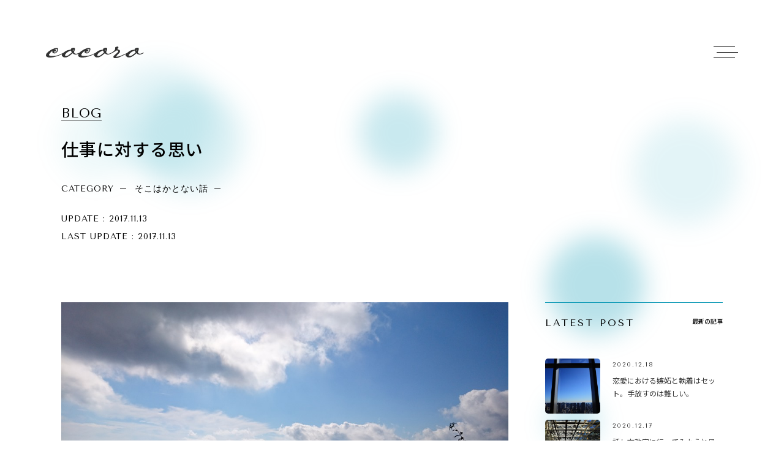

--- FILE ---
content_type: text/html; charset=UTF-8
request_url: https://co-co-ro.net/blog/feel/job-5/
body_size: 9076
content:
<!doctype html><html lang="ja"><head><meta charset="utf-8"><meta http-equiv="X-UA-Compatible" content="IE=edge,chrome=1"><title>仕事に対する思い  |  COCORO株式会社 〜 マーケティングに強いWEB制作・デザイン制作 〜</title><meta name="viewport" content="width=device-width,initial-scale=1.0,minimum-scale=1.0"><meta name="description" content="東京・横浜を中心にWEBサイト（ホームページ）やグラフィックデザインの企画・制作・運用を行っています。今までに培ってきたノウハウや技術を駆使して、企業の目標達成に向けた支援をしています。無料相談も受け付けておりますので、お気軽にお問い合わせください。仕事に対する思い  |  "><meta name="keywords" content="COCORO株式会社 〜 マーケティングに強いWEB制作・デザイン制作 〜,"><meta name="author" content="COCORO株式会社"><meta name="copyright" content="Copyright &copy; COCORO株式会社. All Rights Reserved."><meta name="format-detection" content="telephone=no"><meta property="og:description" content="東京・横浜を中心にWEBサイト（ホームページ）やグラフィックデザインの企画・制作・運用を行っています。今までに培ってきたノウハウや技術を駆使して、企業の目標達成に向けた支援をしています。無料相談も受け付けておりますので、お気軽にお問い合わせください。仕事に対する思い  |  "><meta property="og:type" content="blog,website,article"/><meta property="og:url" content="https://co-co-ro.net"><meta property="og:image" content="https://co-co-ro.net/wp-content/uploads/2022/06/2017-11-04-11.49.42-5-1-960x540.jpg"><meta property="og:site_name" content="仕事に対する思い  |  "/><meta property="og:title" content="仕事に対する思い  |  "/><meta property="og:locale" content="ja_JP"><meta name="twitter:card" content="summary_large_image"><meta name="twitter:title" content="仕事に対する思い  |  "><meta name="twitter:description" content="東京・横浜を中心にWEBサイト（ホームページ）やグラフィックデザインの企画・制作・運用を行っています。今までに培ってきたノウハウや技術を駆使して、企業の目標達成に向けた支援をしています。無料相談も受け付けておりますので、お気軽にお問い合わせください。"><meta name="twitter:image" content="https://co-co-ro.net/wp-content/themes/cocoro_theme/images/og/og_img_apply.jpg"><meta name="twitter:image" content="https://co-co-ro.net/wp-content/uploads/2022/06/2017-11-04-11.49.42-5-1-960x540.jpg"><link rel="shortcut icon" type="image/x-icon" href="https://co-co-ro.net/wp-content/themes/cocoro_theme/assets/images/og/favicon.ico"><link rel="apple-touch-icon" sizes="180x180" href="https://co-co-ro.net/wp-content/themes/cocoro_theme/assets/images/og/apple-touch-icon.png"><link rel="icon" type="images/png" href="https://co-co-ro.net/wp-content/themes/cocoro_theme/images/og/favicon-32x32.png" sizes="32x32"><link rel="icon" type="images/png" href="https://co-co-ro.net/wp-content/themes/cocoro_theme/images/og/favicon-16x16.png" sizes="16x16"><link rel="mask-icon" href="https://co-co-ro.net/wp-content/themes/cocoro_theme/images/og/safari-pinned-tab.svg" color="#000000">  <script src="https://co-co-ro.net/wp-content/themes/cocoro_theme/font/all.min.js"></script> <link rel="preconnect" href="https://fonts.googleapis.com"><link rel="preconnect" href="https://fonts.gstatic.com" crossorigin><link href="https://fonts.googleapis.com/css2?family=Tenor+Sans&display=swap" rel="stylesheet"><link href="https://fonts.googleapis.com/css2?family=Noto+Sans+JP:wght@300;400;500;700&display=swap" rel="stylesheet"><link rel="stylesheet" href="https://co-co-ro.net/wp-content/cache/autoptimize/css/autoptimize_single_2e611c6168520e2cc0a4a994a162bf82.css"><link rel="stylesheet" href="https://co-co-ro.net/wp-content/cache/autoptimize/css/autoptimize_single_c24222d990df08ada852581c5a4a3682.css"><link rel="stylesheet" href="https://co-co-ro.net/wp-content/cache/autoptimize/css/autoptimize_single_c4392be8fd8f565ca49778f8db0fb858.css"> <!--[if lt IE 9]> <script src="https://co-co-ro.net/wp-content/themes/cocoro_theme/js/vendor/html5shiv.min.js"></script> <script src="https://co-co-ro.net/wp-content/themes/cocoro_theme/js/vendor/respond.min.js"></script> <script src="https://co-co-ro.net/wp-content/themes/cocoro_theme/js/vendor/flexibility.js"></script> <![endif]--><meta name='robots' content='max-image-preview:large' /><link rel="alternate" type="application/rss+xml" title="COCORO株式会社 〜 マーケティングに強いWEB制作・デザイン制作 〜 &raquo; フィード" href="https://co-co-ro.net/feed/" /><link rel="alternate" type="application/rss+xml" title="COCORO株式会社 〜 マーケティングに強いWEB制作・デザイン制作 〜 &raquo; コメントフィード" href="https://co-co-ro.net/comments/feed/" /><link rel="alternate" type="application/rss+xml" title="COCORO株式会社 〜 マーケティングに強いWEB制作・デザイン制作 〜 &raquo; 仕事に対する思い のコメントのフィード" href="https://co-co-ro.net/blog/feel/job-5/feed/" /><link rel="alternate" title="oEmbed (JSON)" type="application/json+oembed" href="https://co-co-ro.net/wp-json/oembed/1.0/embed?url=https%3A%2F%2Fco-co-ro.net%2Fblog%2Ffeel%2Fjob-5%2F" /><link rel="alternate" title="oEmbed (XML)" type="text/xml+oembed" href="https://co-co-ro.net/wp-json/oembed/1.0/embed?url=https%3A%2F%2Fco-co-ro.net%2Fblog%2Ffeel%2Fjob-5%2F&#038;format=xml" /><style id='wp-img-auto-sizes-contain-inline-css' type='text/css'>img:is([sizes=auto i],[sizes^="auto," i]){contain-intrinsic-size:3000px 1500px}</style><style id='wp-block-library-inline-css' type='text/css'>:root{--wp-block-synced-color:#7a00df;--wp-block-synced-color--rgb:122,0,223;--wp-bound-block-color:var(--wp-block-synced-color);--wp-editor-canvas-background:#ddd;--wp-admin-theme-color:#007cba;--wp-admin-theme-color--rgb:0,124,186;--wp-admin-theme-color-darker-10:#006ba1;--wp-admin-theme-color-darker-10--rgb:0,107,160.5;--wp-admin-theme-color-darker-20:#005a87;--wp-admin-theme-color-darker-20--rgb:0,90,135;--wp-admin-border-width-focus:2px}@media (min-resolution:192dpi){:root{--wp-admin-border-width-focus:1.5px}}.wp-element-button{cursor:pointer}:root .has-very-light-gray-background-color{background-color:#eee}:root .has-very-dark-gray-background-color{background-color:#313131}:root .has-very-light-gray-color{color:#eee}:root .has-very-dark-gray-color{color:#313131}:root .has-vivid-green-cyan-to-vivid-cyan-blue-gradient-background{background:linear-gradient(135deg,#00d084,#0693e3)}:root .has-purple-crush-gradient-background{background:linear-gradient(135deg,#34e2e4,#4721fb 50%,#ab1dfe)}:root .has-hazy-dawn-gradient-background{background:linear-gradient(135deg,#faaca8,#dad0ec)}:root .has-subdued-olive-gradient-background{background:linear-gradient(135deg,#fafae1,#67a671)}:root .has-atomic-cream-gradient-background{background:linear-gradient(135deg,#fdd79a,#004a59)}:root .has-nightshade-gradient-background{background:linear-gradient(135deg,#330968,#31cdcf)}:root .has-midnight-gradient-background{background:linear-gradient(135deg,#020381,#2874fc)}:root{--wp--preset--font-size--normal:16px;--wp--preset--font-size--huge:42px}.has-regular-font-size{font-size:1em}.has-larger-font-size{font-size:2.625em}.has-normal-font-size{font-size:var(--wp--preset--font-size--normal)}.has-huge-font-size{font-size:var(--wp--preset--font-size--huge)}.has-text-align-center{text-align:center}.has-text-align-left{text-align:left}.has-text-align-right{text-align:right}.has-fit-text{white-space:nowrap!important}#end-resizable-editor-section{display:none}.aligncenter{clear:both}.items-justified-left{justify-content:flex-start}.items-justified-center{justify-content:center}.items-justified-right{justify-content:flex-end}.items-justified-space-between{justify-content:space-between}.screen-reader-text{border:0;clip-path:inset(50%);height:1px;margin:-1px;overflow:hidden;padding:0;position:absolute;width:1px;word-wrap:normal!important}.screen-reader-text:focus{background-color:#ddd;clip-path:none;color:#444;display:block;font-size:1em;height:auto;left:5px;line-height:normal;padding:15px 23px 14px;text-decoration:none;top:5px;width:auto;z-index:100000}html :where(.has-border-color){border-style:solid}html :where([style*=border-top-color]){border-top-style:solid}html :where([style*=border-right-color]){border-right-style:solid}html :where([style*=border-bottom-color]){border-bottom-style:solid}html :where([style*=border-left-color]){border-left-style:solid}html :where([style*=border-width]){border-style:solid}html :where([style*=border-top-width]){border-top-style:solid}html :where([style*=border-right-width]){border-right-style:solid}html :where([style*=border-bottom-width]){border-bottom-style:solid}html :where([style*=border-left-width]){border-left-style:solid}html :where(img[class*=wp-image-]){height:auto;max-width:100%}:where(figure){margin:0 0 1em}html :where(.is-position-sticky){--wp-admin--admin-bar--position-offset:var(--wp-admin--admin-bar--height,0px)}@media screen and (max-width:600px){html :where(.is-position-sticky){--wp-admin--admin-bar--position-offset:0px}}</style><style id='global-styles-inline-css' type='text/css'>:root{--wp--preset--aspect-ratio--square:1;--wp--preset--aspect-ratio--4-3:4/3;--wp--preset--aspect-ratio--3-4:3/4;--wp--preset--aspect-ratio--3-2:3/2;--wp--preset--aspect-ratio--2-3:2/3;--wp--preset--aspect-ratio--16-9:16/9;--wp--preset--aspect-ratio--9-16:9/16;--wp--preset--color--black:#000;--wp--preset--color--cyan-bluish-gray:#abb8c3;--wp--preset--color--white:#fff;--wp--preset--color--pale-pink:#f78da7;--wp--preset--color--vivid-red:#cf2e2e;--wp--preset--color--luminous-vivid-orange:#ff6900;--wp--preset--color--luminous-vivid-amber:#fcb900;--wp--preset--color--light-green-cyan:#7bdcb5;--wp--preset--color--vivid-green-cyan:#00d084;--wp--preset--color--pale-cyan-blue:#8ed1fc;--wp--preset--color--vivid-cyan-blue:#0693e3;--wp--preset--color--vivid-purple:#9b51e0;--wp--preset--gradient--vivid-cyan-blue-to-vivid-purple:linear-gradient(135deg,#0693e3 0%,#9b51e0 100%);--wp--preset--gradient--light-green-cyan-to-vivid-green-cyan:linear-gradient(135deg,#7adcb4 0%,#00d082 100%);--wp--preset--gradient--luminous-vivid-amber-to-luminous-vivid-orange:linear-gradient(135deg,#fcb900 0%,#ff6900 100%);--wp--preset--gradient--luminous-vivid-orange-to-vivid-red:linear-gradient(135deg,#ff6900 0%,#cf2e2e 100%);--wp--preset--gradient--very-light-gray-to-cyan-bluish-gray:linear-gradient(135deg,#eee 0%,#a9b8c3 100%);--wp--preset--gradient--cool-to-warm-spectrum:linear-gradient(135deg,#4aeadc 0%,#9778d1 20%,#cf2aba 40%,#ee2c82 60%,#fb6962 80%,#fef84c 100%);--wp--preset--gradient--blush-light-purple:linear-gradient(135deg,#ffceec 0%,#9896f0 100%);--wp--preset--gradient--blush-bordeaux:linear-gradient(135deg,#fecda5 0%,#fe2d2d 50%,#6b003e 100%);--wp--preset--gradient--luminous-dusk:linear-gradient(135deg,#ffcb70 0%,#c751c0 50%,#4158d0 100%);--wp--preset--gradient--pale-ocean:linear-gradient(135deg,#fff5cb 0%,#b6e3d4 50%,#33a7b5 100%);--wp--preset--gradient--electric-grass:linear-gradient(135deg,#caf880 0%,#71ce7e 100%);--wp--preset--gradient--midnight:linear-gradient(135deg,#020381 0%,#2874fc 100%);--wp--preset--font-size--small:13px;--wp--preset--font-size--medium:20px;--wp--preset--font-size--large:36px;--wp--preset--font-size--x-large:42px;--wp--preset--spacing--20:.44rem;--wp--preset--spacing--30:.67rem;--wp--preset--spacing--40:1rem;--wp--preset--spacing--50:1.5rem;--wp--preset--spacing--60:2.25rem;--wp--preset--spacing--70:3.38rem;--wp--preset--spacing--80:5.06rem;--wp--preset--shadow--natural:6px 6px 9px rgba(0,0,0,.2);--wp--preset--shadow--deep:12px 12px 50px rgba(0,0,0,.4);--wp--preset--shadow--sharp:6px 6px 0px rgba(0,0,0,.2);--wp--preset--shadow--outlined:6px 6px 0px -3px #fff,6px 6px #000;--wp--preset--shadow--crisp:6px 6px 0px #000}:where(.is-layout-flex){gap:.5em}:where(.is-layout-grid){gap:.5em}body .is-layout-flex{display:flex}.is-layout-flex{flex-wrap:wrap;align-items:center}.is-layout-flex>:is(*,div){margin:0}body .is-layout-grid{display:grid}.is-layout-grid>:is(*,div){margin:0}:where(.wp-block-columns.is-layout-flex){gap:2em}:where(.wp-block-columns.is-layout-grid){gap:2em}:where(.wp-block-post-template.is-layout-flex){gap:1.25em}:where(.wp-block-post-template.is-layout-grid){gap:1.25em}.has-black-color{color:var(--wp--preset--color--black) !important}.has-cyan-bluish-gray-color{color:var(--wp--preset--color--cyan-bluish-gray) !important}.has-white-color{color:var(--wp--preset--color--white) !important}.has-pale-pink-color{color:var(--wp--preset--color--pale-pink) !important}.has-vivid-red-color{color:var(--wp--preset--color--vivid-red) !important}.has-luminous-vivid-orange-color{color:var(--wp--preset--color--luminous-vivid-orange) !important}.has-luminous-vivid-amber-color{color:var(--wp--preset--color--luminous-vivid-amber) !important}.has-light-green-cyan-color{color:var(--wp--preset--color--light-green-cyan) !important}.has-vivid-green-cyan-color{color:var(--wp--preset--color--vivid-green-cyan) !important}.has-pale-cyan-blue-color{color:var(--wp--preset--color--pale-cyan-blue) !important}.has-vivid-cyan-blue-color{color:var(--wp--preset--color--vivid-cyan-blue) !important}.has-vivid-purple-color{color:var(--wp--preset--color--vivid-purple) !important}.has-black-background-color{background-color:var(--wp--preset--color--black) !important}.has-cyan-bluish-gray-background-color{background-color:var(--wp--preset--color--cyan-bluish-gray) !important}.has-white-background-color{background-color:var(--wp--preset--color--white) !important}.has-pale-pink-background-color{background-color:var(--wp--preset--color--pale-pink) !important}.has-vivid-red-background-color{background-color:var(--wp--preset--color--vivid-red) !important}.has-luminous-vivid-orange-background-color{background-color:var(--wp--preset--color--luminous-vivid-orange) !important}.has-luminous-vivid-amber-background-color{background-color:var(--wp--preset--color--luminous-vivid-amber) !important}.has-light-green-cyan-background-color{background-color:var(--wp--preset--color--light-green-cyan) !important}.has-vivid-green-cyan-background-color{background-color:var(--wp--preset--color--vivid-green-cyan) !important}.has-pale-cyan-blue-background-color{background-color:var(--wp--preset--color--pale-cyan-blue) !important}.has-vivid-cyan-blue-background-color{background-color:var(--wp--preset--color--vivid-cyan-blue) !important}.has-vivid-purple-background-color{background-color:var(--wp--preset--color--vivid-purple) !important}.has-black-border-color{border-color:var(--wp--preset--color--black) !important}.has-cyan-bluish-gray-border-color{border-color:var(--wp--preset--color--cyan-bluish-gray) !important}.has-white-border-color{border-color:var(--wp--preset--color--white) !important}.has-pale-pink-border-color{border-color:var(--wp--preset--color--pale-pink) !important}.has-vivid-red-border-color{border-color:var(--wp--preset--color--vivid-red) !important}.has-luminous-vivid-orange-border-color{border-color:var(--wp--preset--color--luminous-vivid-orange) !important}.has-luminous-vivid-amber-border-color{border-color:var(--wp--preset--color--luminous-vivid-amber) !important}.has-light-green-cyan-border-color{border-color:var(--wp--preset--color--light-green-cyan) !important}.has-vivid-green-cyan-border-color{border-color:var(--wp--preset--color--vivid-green-cyan) !important}.has-pale-cyan-blue-border-color{border-color:var(--wp--preset--color--pale-cyan-blue) !important}.has-vivid-cyan-blue-border-color{border-color:var(--wp--preset--color--vivid-cyan-blue) !important}.has-vivid-purple-border-color{border-color:var(--wp--preset--color--vivid-purple) !important}.has-vivid-cyan-blue-to-vivid-purple-gradient-background{background:var(--wp--preset--gradient--vivid-cyan-blue-to-vivid-purple) !important}.has-light-green-cyan-to-vivid-green-cyan-gradient-background{background:var(--wp--preset--gradient--light-green-cyan-to-vivid-green-cyan) !important}.has-luminous-vivid-amber-to-luminous-vivid-orange-gradient-background{background:var(--wp--preset--gradient--luminous-vivid-amber-to-luminous-vivid-orange) !important}.has-luminous-vivid-orange-to-vivid-red-gradient-background{background:var(--wp--preset--gradient--luminous-vivid-orange-to-vivid-red) !important}.has-very-light-gray-to-cyan-bluish-gray-gradient-background{background:var(--wp--preset--gradient--very-light-gray-to-cyan-bluish-gray) !important}.has-cool-to-warm-spectrum-gradient-background{background:var(--wp--preset--gradient--cool-to-warm-spectrum) !important}.has-blush-light-purple-gradient-background{background:var(--wp--preset--gradient--blush-light-purple) !important}.has-blush-bordeaux-gradient-background{background:var(--wp--preset--gradient--blush-bordeaux) !important}.has-luminous-dusk-gradient-background{background:var(--wp--preset--gradient--luminous-dusk) !important}.has-pale-ocean-gradient-background{background:var(--wp--preset--gradient--pale-ocean) !important}.has-electric-grass-gradient-background{background:var(--wp--preset--gradient--electric-grass) !important}.has-midnight-gradient-background{background:var(--wp--preset--gradient--midnight) !important}.has-small-font-size{font-size:var(--wp--preset--font-size--small) !important}.has-medium-font-size{font-size:var(--wp--preset--font-size--medium) !important}.has-large-font-size{font-size:var(--wp--preset--font-size--large) !important}.has-x-large-font-size{font-size:var(--wp--preset--font-size--x-large) !important}</style><style id='classic-theme-styles-inline-css' type='text/css'>/*! This file is auto-generated */
.wp-block-button__link{color:#fff;background-color:#32373c;border-radius:9999px;box-shadow:none;text-decoration:none;padding:calc(.667em + 2px) calc(1.333em + 2px);font-size:1.125em}.wp-block-file__button{background:#32373c;color:#fff;text-decoration:none}</style><link rel='stylesheet' id='contact-form-7-css' href='https://co-co-ro.net/wp-content/cache/autoptimize/css/autoptimize_single_e6fae855021a88a0067fcc58121c594f.css?ver=5.6.4' type='text/css' media='all' /><link rel='stylesheet' id='contact-form-7-confirm-css' href='https://co-co-ro.net/wp-content/cache/autoptimize/css/autoptimize_single_c605b424176e2b3541570e9ebd66830b.css?ver=5.1-202100707' type='text/css' media='all' /> <script type="text/javascript" src="https://co-co-ro.net/wp-includes/js/jquery/jquery.min.js?ver=3.7.1" id="jquery-core-js"></script> <script type="text/javascript" src="https://co-co-ro.net/wp-includes/js/jquery/jquery-migrate.min.js?ver=3.4.1" id="jquery-migrate-js"></script> <link rel="https://api.w.org/" href="https://co-co-ro.net/wp-json/" /><link rel="alternate" title="JSON" type="application/json" href="https://co-co-ro.net/wp-json/wp/v2/posts/10394" /><link rel="EditURI" type="application/rsd+xml" title="RSD" href="https://co-co-ro.net/xmlrpc.php?rsd" /><link rel='shortlink' href='https://co-co-ro.net/?p=10394' /><link rel="shortcut icon" type="image/x-icon" href="https://co-co-ro.net/wp-content/themes/cocoro_theme/images/common/favicon.png" type="image/png" /></head><body class="misc fadeout"><header id="header"><div class="header_inner"><h1 class="logo"><a href="https://co-co-ro.net"><figure><img src="https://co-co-ro.net/wp-content/themes/cocoro_theme/images/common/logo.svg" alt="COCORO株式会社 〜 マーケティングに強いWEB制作・デザイン制作 〜"></figure></a></h1><div class="gnav"><ul class="gfont w400"><li><a href="https://co-co-ro.net/service/"><span>SERVICE</span></a></li><li><a href="https://co-co-ro.net/works/"><span>WORKS</span></a></li><li><a href="https://co-co-ro.net/company/"><span>COMPANY</span></a></li><li><a href="https://co-co-ro.net/blog/"><span>BLOG</span></a></li><li><a href="https://co-co-ro.net/contact/"><span>CONTACT</span></a></li></ul></div></div></header><article id="mainVisual" class="detail"><div class="container-sm"><p class="gfont"><span>BLOG</span></p><h1 class="noto">仕事に対する思い</h1><ul><li><span class="gfont">CATEGORY</span> <span class='cat gfont'>そこはかとない話</span></li><li class="gfont">UPDATE : 2017.11.13</li><li class="gfont">LAST UPDATE : 2017.11.13</li></ul></div></article><article id="single-post"><div class="inner"><div class="flexWrap"><section class="main"><figure><img width="1024" height="576" src="https://co-co-ro.net/wp-content/uploads/2022/06/2017-11-04-11.49.42-5-1.jpg" class="attachment-full size-full wp-post-image" alt="" decoding="async" fetchpriority="high" /></figure><div class="text cf"><p>仕事は楽しい。面倒くさいときも疲れてしまうときもたくさんあるけれど、考え直してみてもやっぱり仕事は楽しい。</p><p>仕事以外にいろんなこともやっているし、仕事以外のことばかりブログに書いているので、よく「仕事しているの？」と聞かれる。</p><p>確かに仕事のことをぜんぜんブログに書いていないし、遊びにいったことばかりを連載するから、ずっと遊んで居るように見えるのだと思う。</p><p>&nbsp;</p><p>仕事のことはいくらでも書けるけれど、ときどき思いが強すぎて、お客さんとも繋がってしまっているSNSだし、公開しているブログだから、なかなか躊躇してしまう。</p><p>色々考えると、仕事にもまったく関係のない遊びのことを書いているほうが、何も考えないで済む。</p><p>&nbsp;</p><p>でもスポーツも続いているのは、たぶん仕事のお陰。スイムは肩こりがまったくなくなったし、トレランやランニングで体力を作ったら、集中力も上がったし。</p><p>逆に単なる筋トレやスキースノボとか、やると仕事に支障がでるようなスポーツはまったく興味がなくなってしまった。</p><p>&nbsp;</p><p>自分にはどんな仕事が向いているのか？って考えてきたけれど、たぶん私はどんな仕事でも楽しめるのだと思う。最近そんな気がしてきた。でもそんなことに気がつけてラッキーな人生かも。</p></div><ul class="sns cf"><li><a href="https://www.facebook.com/sharer.php?src=bm&u=https://co-co-ro.net/blog/feel/job-5/&t=仕事に対する思い | COCORO株式会社 〜 マーケティングに強いWEB制作・デザイン制作 〜" title="Facebookでシェア" target="_blank"><i class="fab fa-facebook-square"></i></a></li><li><a href="https://twitter.com/share?url=https://co-co-ro.net/blog/feel/job-5/&text=仕事に対する思い" rel="nofollow" target="_blank"><i class="fab fa-twitter" target="_blank"></i></a></li><li><a href="https://line.me/R/msg/text/?仕事に対する思い | COCORO株式会社 〜 マーケティングに強いWEB制作・デザイン制作 〜" rel="nofollow" target="_blank" title="LINEに送る"><i class="fab fa-line"></i></a></li><li><a href="http://getpocket.com/edit?url=https://co-co-ro.net/blog/feel/job-5/&title=仕事に対する思い | COCORO株式会社 〜 マーケティングに強いWEB制作・デザイン制作 〜" rel="nofollow" target="_blank"><i class="fab fa-get-pocket"></i></a></li><li><a href="https://feedly.com/i/subscription/feed/https://co-co-ro.net/blog/feel/job-5/" rel="nofollow" target="_blank"><img src="https://co-co-ro.net/wp-content/themes/cocoro_theme/images/common/feedly.svg" alt=""></a></li><li><a href="http://b.hatena.ne.jp/add?mode=confirm&url=https://co-co-ro.net/blog/feel/job-5/&title=仕事に対する思い | COCORO株式会社 〜 マーケティングに強いWEB制作・デザイン制作 〜" rel="nofollow" target="_blank"><img src="https://co-co-ro.net/wp-content/themes/cocoro_theme/images/common/hatena.svg" alt=""></a></li></ul><div id="pageFeed"><div class="prev"><a href="https://co-co-ro.net/blog/feel/swim/"><h2 class="gfont">PREV</h2><i class="fas fa-chevron-left"></i></a></div><div class="back"><a href="https://co-co-ro.net/blog/"><img src="https://co-co-ro.net/wp-content/themes/cocoro_theme/images/common/back.svg" alt="一覧へ戻る"></a></div><div class="next"><a href="https://co-co-ro.net/blog/lets/kawazu/"><h2 class="gfont">NEXT</h2><i class="fas fa-chevron-right"></i></a></div></div></section><section class="sideBar sticky"><div class="block"><h2 class="cf"><p class="en gfont">LATEST POST</p><p class="ja">最新の記事</p></h2><div class="post"><ul class="cf"><li><a href="https://co-co-ro.net/blog/shito/"><figure><img width="300" height="300" src="https://co-co-ro.net/wp-content/uploads/2022/06/PC170576-5-scaled-1-300x300.jpg" class="attachment-thumb300x300 size-thumb300x300 wp-post-image" alt="" decoding="async" loading="lazy" /></figure><p><span class="date gfont">2020.12.18</span></p><h3>恋愛における嫉妬と執着はセット。手放すのは難しい。</h3></a></li><li><a href="https://co-co-ro.net/blog/hanashi2/"><figure><img width="300" height="300" src="https://co-co-ro.net/wp-content/uploads/2022/06/PC170587-5-scaled-1-300x300.jpg" class="attachment-thumb300x300 size-thumb300x300 wp-post-image" alt="" decoding="async" loading="lazy" /></figure><p><span class="date gfont">2020.12.17</span></p><h3>話し方教室に行ってみようと思う。二社で体験教室とカウンセリングを受けてきた。</h3></a></li><li><a href="https://co-co-ro.net/blog/gey/"><figure><img width="300" height="300" src="https://co-co-ro.net/wp-content/uploads/2022/06/PC110562-5-scaled-1-300x300.jpg" class="attachment-thumb300x300 size-thumb300x300 wp-post-image" alt="" decoding="async" loading="lazy" /></figure><p><span class="date gfont">2020.12.16</span></p><h3>ロジックツリーのイシューはモレてはいけないが、ダブってもいい</h3></a></li><li><a href="https://co-co-ro.net/blog/enterprise-3/"><figure><img width="300" height="300" src="https://co-co-ro.net/wp-content/uploads/2022/06/P8265769-10-scaled-1-300x300.jpg" class="attachment-thumb300x300 size-thumb300x300 wp-post-image" alt="" decoding="async" loading="lazy" /></figure><p><span class="date gfont">2020.12.15</span></p><h3>株式会社にするか、フリーランスでいくか、継続するにはどちらがいいか</h3></a></li><li><a href="https://co-co-ro.net/blog/good-2/"><figure><img width="300" height="300" src="https://co-co-ro.net/wp-content/uploads/2022/06/P8110670-5-1-300x300.jpg" class="attachment-thumb300x300 size-thumb300x300 wp-post-image" alt="" decoding="async" loading="lazy" /></figure><p><span class="date gfont">2020.12.14</span></p><h3>習慣とルーティンの違い、あるというお話。</h3></a></li></ul></div></div><div class="block"><h2 class="cf"><p class="en gfont">CATEGORY</p><p class="ja">カテゴリー</p></h2><div class="boxList"><ul class="cf"><li><a href="https://co-co-ro.net/blog/work/">お仕事系</a></li><li><a href="https://co-co-ro.net/blog/study/">お勉強系</a></li><li><a href="https://co-co-ro.net/blog/lets/">スポーツと旅</a></li><li><a href="https://co-co-ro.net/blog/feel/">そこはかとない話</a></li><li><a href="https://co-co-ro.net/blog/%e3%81%bf%e3%81%aa%e3%81%a8%e3%81%bf%e3%82%89%e3%81%84%e5%a4%a2%e3%83%84%e3%82%a2%e3%83%bc/">みなとみらい夢ツアー</a></li><li><a href="https://co-co-ro.net/blog/healthy/">健康系</a></li><li><a href="https://co-co-ro.net/blog/hama/">横浜が好き</a></li><li><a href="https://co-co-ro.net/blog/beauty/">美容</a></li><li><a href="https://co-co-ro.net/blog/mind/">自己啓発な感じ</a></li><li><a href="https://co-co-ro.net/blog/try/">色々TRY</a></li></ul></div></div></section></div><h4><span class="gfont">RELATED POSTS</span>関連記事</h4><section class="flexWrap col-5 related cf"><div class="item"> <a href="https://co-co-ro.net/blog/feel/uranai/"><figure><img src="https://co-co-ro.net/wp-content/themes/cocoro_theme/images/common/dummy.jpg" alt="あなたは占いを信じるか？ エッセイ 書(き)活 占いの巻き"></figure><p><span class="date gfont w400">2015.07.17</span></p><h2>あなたは占いを信じるか？ エッセイ 書(き)活 占いの巻き</h2> </a></div><div class="item"> <a href="https://co-co-ro.net/blog/feel/syujinko/"><figure><img src="https://co-co-ro.net/wp-content/themes/cocoro_theme/images/common/dummy.jpg" alt="小説を書くということ。　主人公はすべて自分かも？"></figure><p><span class="date gfont w400">2015.07.20</span></p><h2>小説を書くということ。　主人公はすべて自分かも？</h2> </a></div><div class="item"> <a href="https://co-co-ro.net/blog/feel/raku/"><figure><img src="https://co-co-ro.net/wp-content/themes/cocoro_theme/images/common/dummy.jpg" alt="習慣化にすると、楽になることがたくさん増えるという話。"></figure><p><span class="date gfont w400">2015.07.21</span></p><h2>習慣化にすると、楽になることがたくさん増えるという話。</h2> </a></div><div class="item"> <a href="https://co-co-ro.net/blog/feel/aoishibafu/"><figure><img src="https://co-co-ro.net/wp-content/themes/cocoro_theme/images/common/dummy.jpg" alt="「隣の芝は青い」と「我が仏尊し」"></figure><p><span class="date gfont w400">2015.07.23</span></p><h2>「隣の芝は青い」と「我が仏尊し」</h2> </a></div><div class="item"> <a href="https://co-co-ro.net/blog/feel/ryoko/"><figure><img src="https://co-co-ro.net/wp-content/themes/cocoro_theme/images/common/dummy.jpg" alt="一人社長、フリーランスが海外旅行に行くときのお勧めアプリ(それ以外の人でも役立ちます）"></figure><p><span class="date gfont w400">2015.07.26</span></p><h2>一人社長、フリーランスが海外旅行に行くときのお勧めアプリ(それ以外の人でも役立ちます）</h2> </a></div><div class="item"> <a href="https://co-co-ro.net/blog/feel/ranking/"><figure><img src="https://co-co-ro.net/wp-content/themes/cocoro_theme/images/common/dummy.jpg" alt="お客さんと親しくなる職業 勝手にランキング"></figure><p><span class="date gfont w400">2015.07.27</span></p><h2>お客さんと親しくなる職業 勝手にランキング</h2> </a></div><div class="item"> <a href="https://co-co-ro.net/blog/feel/note/"><figure><img src="https://co-co-ro.net/wp-content/themes/cocoro_theme/images/common/dummy.jpg" alt="デスノートを使わなくちゃいけなくなる前に人材育成の考え方"></figure><p><span class="date gfont w400">2015.07.28</span></p><h2>デスノートを使わなくちゃいけなくなる前に人材育成の考え方</h2> </a></div><div class="item"> <a href="https://co-co-ro.net/blog/feel/jidori/"><figure><img src="https://co-co-ro.net/wp-content/themes/cocoro_theme/images/common/dummy.jpg" alt="女は全員、自分のことを美しいと思っている。エッセイ書(き)活　自撮り"></figure><p><span class="date gfont w400">2015.07.29</span></p><h2>女は全員、自分のことを美しいと思っている。エッセイ書(き)活　自撮り</h2> </a></div><div class="item"> <a href="https://co-co-ro.net/blog/feel/blender/"><figure><img src="https://co-co-ro.net/wp-content/themes/cocoro_theme/images/common/dummy.jpg" alt="優秀なキッチン家電ブレンダーとミルサー"></figure><p><span class="date gfont w400">2015.08.01</span></p><h2>優秀なキッチン家電ブレンダーとミルサー</h2> </a></div><div class="item"> <a href="https://co-co-ro.net/blog/feel/hamigaki/"><figure><img src="https://co-co-ro.net/wp-content/themes/cocoro_theme/images/common/dummy.jpg" alt="歯磨き三種の神器。これで虫歯にも歯槽膿漏にもなりません！"></figure><p><span class="date gfont w400">2015.08.02</span></p><h2>歯磨き三種の神器。これで虫歯にも歯槽膿漏にもなりません！</h2> </a></div></section></div></article><footer id="footer"><div class="container-sm"><div class="contact"><h2 class="gfont">CONTACT</h2><p>お仕事のご依頼やお問い合わせはこちらから<br>お気軽にお問い合わせください。</p> <a href="https://co-co-ro.net/contact/"><div class="arrow"><span></span></div>お問い合わせ</a></div><div class="logo"><a href="https://co-co-ro.net"><figure><img src="https://co-co-ro.net/wp-content/themes/cocoro_theme/images/common/logo.svg" alt="COCORO株式会社 〜 マーケティングに強いWEB制作・デザイン制作 〜"></figure></a></div><div class="fnav"><ul class="gfont w400"><li><a href="https://co-co-ro.net/service/"><span>SERVICE</span></a></li><li><a href="https://co-co-ro.net/works/"><span>WORKS</span></a></li><li><a href="https://co-co-ro.net/company/"><span>COMPANY</span></a></li><li><a href="https://co-co-ro.net/blog/"><span>BLOG</span></a></li><li><a href="https://co-co-ro.net/contact/"><span>CONTACT</span></a></li></ul></div><div id="scrlTop"><span></span><p class="gfont w400">PAGETOP</p></div><p class="copyright gfont w400">© 2026 cocoro inc.<a href="https://co-co-ro.net/privacy-policy/">PRIVACY POLICY</a></p></div></footer><div id="luxy"><div id="particles-js" class="luxy-el" data-speed-y="-20"></div></div><div id="hamburger"><div class="inner"> <span></span> <span></span> <span></span></div></div><div id="spNavWrap"></div><nav id="spNav"><div class="inner"><h1 class="gfont-lamar"><a href="https://co-co-ro.net"><figure><img src="https://co-co-ro.net/wp-content/themes/cocoro_theme/images/common/logo_wh.svg" alt="COCORO株式会社 〜 マーケティングに強いWEB制作・デザイン制作 〜"></figure></a></h1><ul class="gfont w400"><li><a href="https://co-co-ro.net">HOME</a></li><li><a href="https://co-co-ro.net/service/"><span>SERVICE</span></a></li><li><a href="https://co-co-ro.net/works/"><span>WORKS</span></a></li><li><a href="https://co-co-ro.net/company/"><span>COMPANY</span></a></li><li class="active"><a href="https://co-co-ro.net/blog/"><span>BLOG</span></a></li><li><a href="https://co-co-ro.net/contact/"><span>CONTACT</span></a></li><li><a href="https://co-co-ro.net/privacy-policy/"><span>PRIVACY POLICY</span></a></li></ul></div></nav> <script src="https://co-co-ro.net/wp-content/themes/cocoro_theme/js/vendor/jquery-1.12.4.min.js"></script> <script src="https://co-co-ro.net/wp-content/themes/cocoro_theme/js/vendor/particles.min.js"></script> <script>particlesJS("particles-js",{"particles":{"number":{"value":6,"density":{"enable":true,"value_area":800}},"color":{"value":"#0897b4"},"shape":{"type":"circle","stroke":{"width":0,"color":"#000"},"polygon":{"nb_sides":6},"image":{"src":"img/github.svg","width":100,"height":100}},"opacity":{"value":0.3,"random":true,"anim":{"enable":false,"speed":1,"opacity_min":0.1,"sync":false}},"size":{"value":100,"random":true,"anim":{"enable":true,"speed":10,"size_min":40,"sync":true}},"line_linked":{"enable":true,"distance":200,"color":"#ffffff","opacity":1,"width":2},"move":{"enable":true,"speed":5,"direction":"none","random":false,"straight":false,"out_mode":"bounce","bounce":false,"attract":{"enable":true,"rotateX":600,"rotateY":1200}}},"interactivity":{"detect_on":"canvas","events":{"onhover":{"enable":false,"mode":"grab"},"onclick":{"enable":false,"mode":"push"},"resize":true},"modes":{"grab":{"distance":400,"line_linked":{"opacity":1}},"bubble":{"distance":400,"size":30,"duration":2,"opacity":8,"speed":3},"repulse":{"distance":200,"duration":0.4},"push":{"particles_nb":4},"remove":{"particles_nb":2}}},"retina_detect":true});var count_particles,stats,update;stats=new Stats;stats.setMode(0);stats.domElement.style.position='absolute';stats.domElement.style.left='0px';stats.domElement.style.top='0px';document.body.appendChild(stats.domElement);count_particles=document.querySelector('.js-count-particles');update=function(){stats.begin();stats.end();if(window.pJSDom[0].pJS.particles&&window.pJSDom[0].pJS.particles.array){count_particles.innerText=window.pJSDom[0].pJS.particles.array.length;}requestAnimationFrame(update);};requestAnimationFrame(update);;</script> <script src="https://co-co-ro.net/wp-content/themes/cocoro_theme/js/vendor/jquery.easing.min.js"></script> <script src="https://co-co-ro.net/wp-content/themes/cocoro_theme/js/vendor/jquery.waypoints.min.js"></script> <script src="https://co-co-ro.net/wp-content/cache/autoptimize/js/autoptimize_single_6f3544ac587920c5a2ca2fec3f2a8dca.js"></script> <script type="speculationrules">{"prefetch":[{"source":"document","where":{"and":[{"href_matches":"/*"},{"not":{"href_matches":["/wp-*.php","/wp-admin/*","/wp-content/uploads/*","/wp-content/*","/wp-content/plugins/*","/wp-content/themes/cocoro_theme/*","/*\\?(.+)"]}},{"not":{"selector_matches":"a[rel~=\"nofollow\"]"}},{"not":{"selector_matches":".no-prefetch, .no-prefetch a"}}]},"eagerness":"conservative"}]}</script> <script type="text/javascript" src="https://co-co-ro.net/wp-content/cache/autoptimize/js/autoptimize_single_dc74c9954b1944928eca0172c3b8c6b3.js?ver=5.6.4" id="swv-js"></script> <script type="text/javascript" id="contact-form-7-js-extra">var wpcf7={"api":{"root":"https://co-co-ro.net/wp-json/","namespace":"contact-form-7/v1"},"cached":"1"};</script> <script type="text/javascript" src="https://co-co-ro.net/wp-content/cache/autoptimize/js/autoptimize_single_1f9968a7c7a2a02491393fb9d4103dae.js?ver=5.6.4" id="contact-form-7-js"></script> <script type="text/javascript" src="https://co-co-ro.net/wp-includes/js/jquery/jquery.form.min.js?ver=4.3.0" id="jquery-form-js"></script> <script type="text/javascript" src="https://co-co-ro.net/wp-content/cache/autoptimize/js/autoptimize_single_bb1da4506faa200bdfd4b540d9357973.js?ver=5.1-202100707" id="contact-form-7-confirm-js"></script> </body></html>
<!-- Dynamic page generated in 0.095 seconds. -->
<!-- Cached page generated by WP-Super-Cache on 2026-01-31 10:44:05 -->

<!-- super cache -->

--- FILE ---
content_type: text/css
request_url: https://co-co-ro.net/wp-content/cache/autoptimize/css/autoptimize_single_2e611c6168520e2cc0a4a994a162bf82.css
body_size: 6212
content:
@charset "UTF-8";@font-face{font-family:"Hiragino Sans";src:local(HiraginoSans-W3);font-weight:400}@font-face{font-family:"Hiragino Sans";src:local(HiraginoSans-W4);font-weight:500}@font-face{font-family:"Hiragino Sans";src:local(HiraginoSans-W5);font-weight:600}@font-face{font-family:"Hiragino Sans";src:local(HiraginoSans-W6);font-weight:700}@font-face{font-family:"Hiragino Sans";src:local(HiraginoSans-W7);font-weight:800}*{-webkit-box-sizing:border-box;box-sizing:border-box}*:before,*:after{-webkit-box-sizing:border-box;box-sizing:border-box}html{font-family:sans-serif;line-height:1.15;-webkit-text-size-adjust:100%;-webkit-tap-highlight-color:rgba(0,0,0,0)}article,aside,figcaption,figure,footer,header,hgroup,main,nav,section{display:block}body{margin:0;padding:0;font-family:-apple-system,BlinkMacSystemFont,"Segoe UI",Roboto,"Helvetica Neue",Arial,"Noto Sans",sans-serif,"Apple Color Emoji","Segoe UI Emoji","Segoe UI Symbol","Noto Color Emoji";font-size:1rem;font-weight:400;line-height:1.5;color:#333;text-align:left}[tabindex="-1"]:focus{outline:0 !important}hr{-webkit-box-sizing:content-box;box-sizing:content-box;height:0;overflow:visible}h1,h2,h3,h4,h5,h6{margin-top:0;margin-bottom:.5rem}p{margin-top:0;margin-bottom:1rem}abbr[title],abbr[data-original-title]{text-decoration:underline;-webkit-text-decoration:underline dotted;text-decoration:underline dotted;cursor:help;border-bottom:0;-webkit-text-decoration-skip-ink:none;text-decoration-skip-ink:none}address{margin-bottom:1rem;font-style:normal;line-height:inherit}ol,ul,dl{margin-top:0;margin-bottom:1rem}ol ol,ul ul,ol ul,ul ol{margin-bottom:0}dt{font-weight:400}dd{margin-bottom:0}blockquote{margin:0 0 1rem}b,strong{font-weight:bolder}small{font-size:80%}sub,sup{position:relative;font-size:75%;line-height:0;vertical-align:baseline}sub{bottom:-.25em}sup{top:-.5em}a{color:#333;text-decoration:none;background-color:transparent}a:hover{color:#ccc;text-decoration:underline}a:not([href]):not([tabindex]){color:inherit;text-decoration:none}a:not([href]):not([tabindex]):hover{color:inherit;text-decoration:none}a:not([href]):not([tabindex]):focus{color:inherit;text-decoration:none;outline:0}pre,code,kbd,samp{font-family:SFMono-Regular,Menlo,Monaco,Consolas,"Liberation Mono","Courier New",monospace;font-size:1em}pre{margin-top:0;margin-bottom:1rem;overflow:auto}figure{margin:0 0 1rem}img{vertical-align:middle;border-style:none}svg{overflow:hidden;vertical-align:middle}table{border-collapse:collapse}caption{padding-top:.75rem;padding-bottom:.75rem;color:#6c757d;text-align:left;caption-side:bottom}th{text-align:inherit}label{display:inline-block;margin-bottom:.5rem}button{border-radius:0}button:focus{outline:1px dotted;outline:5px auto -webkit-focus-ring-color}input,button,select,optgroup,textarea{margin:0;font-family:inherit;font-size:inherit;line-height:inherit}button,input{overflow:visible}button{text-transform:none}select{text-transform:none;word-wrap:normal}button,[type=button],[type=reset],[type=submit]{-webkit-appearance:button}button:not(:disabled),[type=button]:not(:disabled),[type=reset]:not(:disabled),[type=submit]:not(:disabled){cursor:pointer}button::-moz-focus-inner,[type=button]::-moz-focus-inner,[type=reset]::-moz-focus-inner,[type=submit]::-moz-focus-inner{padding:0;border-style:none}input[type=radio],input[type=checkbox]{-webkit-box-sizing:border-box;box-sizing:border-box;padding:0}input[type=date],input[type=time],input[type=datetime-local],input[type=month]{-webkit-appearance:listbox}textarea{overflow:auto;resize:vertical}fieldset{min-width:0;padding:0;margin:0;border:0}legend{display:block;width:100%;max-width:100%;padding:0;margin-bottom:.5rem;font-size:1.5rem;line-height:inherit;color:inherit;white-space:normal}progress{vertical-align:baseline}[type=number]::-webkit-inner-spin-button,[type=number]::-webkit-outer-spin-button{height:auto}[type=search]{outline-offset:-2px;-webkit-appearance:none}[type=search]::-webkit-search-decoration{-webkit-appearance:none}::-webkit-file-upload-button{font:inherit;-webkit-appearance:button}output{display:inline-block}summary{display:list-item;cursor:pointer}template{display:none}[hidden]{display:none !important}.cf{zoom:1}.cf:before{content:"";display:table}.cf:after{content:"";display:table;clear:both}.nowrap{overflow:hidden;-webkit-text-overflow:ellipsis;text-overflow:ellipsis;white-space:nowrap}.bgCover{background-size:cover;background-position:center;background-repeat:no-repeat;-webkit-background-size:cover;-moz-background-size:cover;-ms-background-size:cover}.radius{border-radius:5px}figure{margin:0;padding:0;display:block}figure img{width:100%;height:auto}a{color:#000;text-decoration:none;transition:all .3s ease;-webkit-transition:all .3s ease;-moz-transition:all .3s ease;-o-transition:all .3s ease;-ms-transition:all .3s ease}a:hover,a:focus,a:active{text-decoration:none}a.alpha{opacity:1.0}a.alpha img{opacity:1;-webkit-transition:opacity .5s ease;transition:opacity .5s ease;-webkit-transition:opacity .3s ease;-moz-transition:opacity .3s ease;-o-transition:opacity .3s ease;-ms-transition:opacity .3s ease}a.alpha:hover{opacity:.75}a.alpha:hover img{opacity:.75}ul{margin:0;padding:0;list-style:none;list-style-type:none}ul li{margin:0;padding:0;display:block;box-sizing:border-box;-webkit-box-sizing:border-box}dl{margin:0;padding:0}dl dt,dl dd{margin:0;padding:0}h1,h2,h3,h4,h5,p{margin:0;padding:0;font-size:inherit;font-weight:400;box-sizing:border-box;-webkit-box-sizing:border-box}div,p,span{box-sizing:border-box;-webkit-box-sizing:border-box}hr{border-top:1px solid #ddd;margin:0;padding:0}.video{position:relative;width:100%;height:0;padding-bottom:56.25%;overflow:hidden}.video169{position:relative;width:100%;height:0;padding-bottom:75%;overflow:hidden}.video iframe,.video43 iframe{width:100%;height:100%;position:absolute;top:0;left:0}body{font-family:'Noto Sans JP','Hiragino Sans','Hiragino Kaku Gothic Pro','ヒラギノ角ゴ Pro W3','Hiragino Kaku Gothic ProN','ヒラギノ角ゴ ProN W3','Hiragino Kaku Gothic','ヒラギノ角ゴ W3','メイリオ',Meiryo,'游ゴシック','YuGothic',' MS Ｐゴシック',sans-serif}.gfont-lamar{font-family:lamar-pen,sans-serif;font-weight:400}.gfont{font-family:'Tenor Sans',sans-serif}.noto{font-family:'Noto Sans JP',sans-serif}.times{font-family:"Times New Roman";font-weight:400;font-style:italic}.text-center{text-align:center}.text-left{text-align:left}.text-right{text-align:right}.bold{font-weight:700}.w300{font-weight:300}.w400{font-weight:400}.w500{font-weight:500}.w600{font-weight:600}.w700{font-weight:700}html{font-size:62.5%;width:100%;overflow-x:hidden}body{font-size:1.6rem;line-height:1;letter-spacing:1px;color:#000;position:relative}@media screen and (max-width:1023px){body{font-size:1.4rem}}@media screen and (max-width:767px){body{font-size:1.3rem}}a{color:#333}a:hover{color:#333}@-webkit-keyframes blink{0%{opacity:0}50%{opacity:1}100%{opacity:0}}@keyframes blink{0%{opacity:0}50%{opacity:1}100%{opacity:0}}@-webkit-keyframes yokoSlide{0%{width:0}100%{width:500px}}@keyframes yokoSlide{0%{width:0}100%{width:500px}}@-webkit-keyframes scrl{0%{-webkit-transform:translate(0,-100px);transform:translate(0,-100px)}80%{-webkit-transform:translate(0,100px);transform:translate(0,100px)}100%{-webkit-transform:translate(0,100px)}}@keyframes scrl{0%{-webkit-transform:translate(0,-100px);transform:translate(0,-100px)}80%{-webkit-transform:translate(0,100px);transform:translate(0,100px)}100%{-webkit-transform:translate(0,100px)}}@-webkit-keyframes scrlbtm{0%{-webkit-transform:translate(0,100px);transform:translate(0,100px)}80%{-webkit-transform:translate(0,-100px);transform:translate(0,-100px)}100%{-webkit-transform:translate(0,-100px)}}@keyframes scrlbtm{0%{-webkit-transform:translate(0,100px);transform:translate(0,100px)}80%{-webkit-transform:translate(0,-100px);transform:translate(0,-100px)}100%{-webkit-transform:translate(0,-100px)}}@-webkit-keyframes scrlTop{0%{-webkit-transform:translate(0,100%);transform:translate(0,100%)}80%{-webkit-transform:translate(0,0%);transform:translate(0,0%)}100%{-webkit-transform:translate(0,-100%)}}@keyframes scrlTop{0%{-webkit-transform:translate(0,100%);transform:translate(0,100%)}80%{-webkit-transform:translate(0,0%);transform:translate(0,0%)}100%{-webkit-transform:translate(0,-100%)}}@-webkit-keyframes updown{0%{-webkit-transform:translateY(-10px);transform:translateY(-10px)}50%{opacity:1;-webkit-transform:translateY(0px);transform:translateY(0px)}100%{-webkit-transform:translateY(-10px);transform:translateY(-10px)}}@keyframes updown{0%{-webkit-transform:translateY(-10px);transform:translateY(-10px)}50%{opacity:1;-webkit-transform:translateY(0px);transform:translateY(0px)}100%{-webkit-transform:translateY(-10px);transform:translateY(-10px)}}@-webkit-keyframes topin{0%{opacity:0;-webkit-transform:translateY(-50px);transform:translateY(-50px)}100%{opacity:1;-webkit-transform:translateY(0px);transform:translateY(0px)}}@keyframes topin{0%{opacity:0;-webkit-transform:translateY(-50px);transform:translateY(-50px)}100%{opacity:1;-webkit-transform:translateY(0px);transform:translateY(0px)}}@-webkit-keyframes btmin{0%{opacity:0;-webkit-filter:blur(15px);filter:blur(15px);-webkit-transform:translateY(100px);transform:translateY(100px)}100%{opacity:1;-webkit-filter:blur(0px);filter:blur(0px);-webkit-transform:translateY(0px);transform:translateY(0px)}}@keyframes btmin{0%{opacity:0;-webkit-filter:blur(15px);filter:blur(15px);-webkit-transform:translateY(100px);transform:translateY(100px)}100%{opacity:1;-webkit-filter:blur(0px);filter:blur(0px);-webkit-transform:translateY(0px);transform:translateY(0px)}}@-webkit-keyframes txbtmin{0%{-webkit-transform:translateY(100px);transform:translateY(100px)}100%{-webkit-transform:translateY(0px);transform:translateY(0px)}}@keyframes txbtmin{0%{-webkit-transform:translateY(100px);transform:translateY(100px)}100%{-webkit-transform:translateY(0px);transform:translateY(0px)}}@-webkit-keyframes leftin{0%{opacity:0;-webkit-filter:blur(20px);filter:blur(20px);-webkit-transform:translateX(-150px);transform:translateX(-150px)}100%{opacity:1;-webkit-filter:blur(0px);filter:blur(0px);-webkit-transform:translateX(0px);transform:translateX(0px)}}@keyframes leftin{0%{opacity:0;-webkit-filter:blur(20px);filter:blur(20px);-webkit-transform:translateX(-150px);transform:translateX(-150px)}100%{opacity:1;-webkit-filter:blur(0px);filter:blur(0px);-webkit-transform:translateX(0px);transform:translateX(0px)}}@-webkit-keyframes rightin{0%{opacity:0;-webkit-transform:translateX(50px);transform:translateX(50px)}100%{opacity:1;-webkit-transform:translateX(0px);transform:translateX(0px)}}@keyframes rightin{0%{opacity:0;-webkit-transform:translateX(50px);transform:translateX(50px)}100%{opacity:1;-webkit-transform:translateX(0px);transform:translateX(0px)}}@-webkit-keyframes blur{0%{opacity:0;-webkit-transform:scale(1.5) rotate(-15deg);transform:scale(1.5) rotate(-15deg);-webkit-filter:blur(30px);filter:blur(30px)}100%{opacity:1;-webkit-transform:scale(1) rotate(0deg);transform:scale(1) rotate(0deg);-webkit-filter:blur(0px);filter:blur(0px)}}@keyframes blur{0%{opacity:0;-webkit-transform:scale(1.5) rotate(-15deg);transform:scale(1.5) rotate(-15deg);-webkit-filter:blur(30px);filter:blur(30px)}100%{opacity:1;-webkit-transform:scale(1) rotate(0deg);transform:scale(1) rotate(0deg);-webkit-filter:blur(0px);filter:blur(0px)}}@-webkit-keyframes fadein{0%{opacity:0}100%{opacity:1}}@keyframes fadein{0%{opacity:0}100%{opacity:1}}@-webkit-keyframes linkAnime{0%{-webkit-transform-origin:right top;transform-origin:right top;-webkit-transform:translateX(0);transform:translateX(0)}50%{-webkit-transform-origin:right top;transform-origin:right top;-webkit-transform:translateX(100%);transform:translateX(100%)}50.1%{-webkit-transform-origin:left top;transform-origin:left top;-webkit-transform:translateX(-100%);transform:translateX(-100%)}100%{-webkit-transform:translateX(0);transform:translateX(0)}}@keyframes linkAnime{0%{-webkit-transform-origin:right top;transform-origin:right top;-webkit-transform:translateX(0);transform:translateX(0)}50%{-webkit-transform-origin:right top;transform-origin:right top;-webkit-transform:translateX(100%);transform:translateX(100%)}50.1%{-webkit-transform-origin:left top;transform-origin:left top;-webkit-transform:translateX(-100%);transform:translateX(-100%)}100%{-webkit-transform:translateX(0);transform:translateX(0)}}@-webkit-keyframes linkAnime_v{0%{-webkit-transform-origin:right top;transform-origin:right top;-webkit-transform:translateY(0);transform:translateY(0)}50%{-webkit-transform-origin:right top;transform-origin:right top;-webkit-transform:translateY(100%);transform:translateY(100%)}50.1%{-webkit-transform-origin:left bottom;transform-origin:left bottom;-webkit-transform:translateY(-100%);transform:translateY(-100%)}100%{-webkit-transform:translateY(0);transform:translateY(0)}}@keyframes linkAnime_v{0%{-webkit-transform-origin:right top;transform-origin:right top;-webkit-transform:translateY(0);transform:translateY(0)}50%{-webkit-transform-origin:right top;transform-origin:right top;-webkit-transform:translateY(100%);transform:translateY(100%)}50.1%{-webkit-transform-origin:left bottom;transform-origin:left bottom;-webkit-transform:translateY(-100%);transform:translateY(-100%)}100%{-webkit-transform:translateY(0);transform:translateY(0)}}@-webkit-keyframes scal{0%{-webkit-transform:scale(1);transform:scale(1)}50%{-webkit-transform:scale(1.1);transform:scale(1.1)}100%{-webkit-transform:scale(1);transform:scale(1)}}@keyframes scal{0%{-webkit-transform:scale(1);transform:scale(1)}50%{-webkit-transform:scale(1.1);transform:scale(1.1)}100%{-webkit-transform:scale(1);transform:scale(1)}}@-webkit-keyframes furueru{0%{-webkit-transform:translate(0px,0px) rotateZ(0deg);transform:translate(0px,0px) rotateZ(0deg)}25%{-webkit-transform:translate(2px,2px) rotateZ(1deg);transform:translate(2px,2px) rotateZ(1deg)}50%{-webkit-transform:translate(0px,2px) rotateZ(0deg);transform:translate(0px,2px) rotateZ(0deg)}75%{-webkit-transform:translate(2px,0px) rotateZ(-1deg);transform:translate(2px,0px) rotateZ(-1deg)}100%{-webkit-transform:translate(0px,0px) rotateZ(0deg);transform:translate(0px,0px) rotateZ(0deg)}}@keyframes furueru{0%{-webkit-transform:translate(0px,0px) rotateZ(0deg);transform:translate(0px,0px) rotateZ(0deg)}25%{-webkit-transform:translate(2px,2px) rotateZ(1deg);transform:translate(2px,2px) rotateZ(1deg)}50%{-webkit-transform:translate(0px,2px) rotateZ(0deg);transform:translate(0px,2px) rotateZ(0deg)}75%{-webkit-transform:translate(2px,0px) rotateZ(-1deg);transform:translate(2px,0px) rotateZ(-1deg)}100%{-webkit-transform:translate(0px,0px) rotateZ(0deg);transform:translate(0px,0px) rotateZ(0deg)}}@-webkit-keyframes fuwafuwa{0%{-webkit-transform:translate(0,0px);transform:translate(0,0px)}50%{-webkit-transform:translate(0,-10px);transform:translate(0,-10px)}100%{-webkit-transform:translate(0,0px);transform:translate(0,0px)}}@keyframes fuwafuwa{0%{-webkit-transform:translate(0,0px);transform:translate(0,0px)}50%{-webkit-transform:translate(0,-10px);transform:translate(0,-10px)}100%{-webkit-transform:translate(0,0px);transform:translate(0,0px)}}@-webkit-keyframes kaiten{0%{-webkit-transform:rotate(0deg);transform:rotate(0deg)}100%{-webkit-transform:rotate(360deg);transform:rotate(360deg)}}@keyframes kaiten{0%{-webkit-transform:rotate(0deg);transform:rotate(0deg)}100%{-webkit-transform:rotate(360deg);transform:rotate(360deg)}}.pc_dspl{display:block}@media screen and (max-width:767px){.pc_dspl{display:none}}.sp_dspl{display:none}@media screen and (max-width:767px){.sp_dspl{display:block}}@media screen and (max-width:1023px){body,html{width:100%;height:100%;min-height:600px;-webkit-text-size-adjust:100%}}@media screen and (max-width:1023px){body{-webkit-text-size-adjust:100%;-webkit-overflow-scrolling:touch;display:block;position:relative;width:100%;min-width:auto;overflow-x:hidden;height:auto}html{-webkit-text-size-adjust:100%;-webkit-overflow-scrolling:touch;overflow-x:hidden;display:block;position:relative;width:100%;min-width:auto}}.container-auto{padding:0 50px;position:relative;display:block;margin:0 auto}@media screen and (max-width:1023px){.container-auto{padding:0 25px}}@media screen and (max-width:767px){.container-auto{padding:0}}.container-auto-sm{padding:0 200px;position:relative;display:block;margin:0 auto;max-width:1920px}@media screen and (max-width:1680px){.container-auto-sm{padding:0 150px}}@media screen and (max-width:1440px){.container-auto-sm{padding:0 100px}}@media screen and (max-width:1023px){.container-auto-sm{padding:0}}@media screen and (max-width:767px){.container-auto-sm{padding:0}}.container-sm{max-width:1080px;margin:0 auto;position:relative;display:block}@media screen and (max-width:1140px){.container-sm{padding:0 75px}}@media screen and (max-width:1023px){.container-sm{padding:0 50px}}@media screen and (max-width:767px){.container-sm{padding:0 25px}}.flexWrap{display:-webkit-box;display:-ms-flexbox;display:flex;flex-wrap:wrap;-ms-flex-wrap:wrap}@media screen and (max-width:767px){.flexWrap{display:inherit;flex-wrap:inherit;-ms-flex-wrap:inherit}}.flexWrap.center{-webkit-box-pack:center;-ms-flex-pack:center;justify-content:center}.flexWrap.reverse{-webkit-box-orient:horizontal;-webkit-box-direction:reverse;-ms-flex-flow:row-reverse;flex-flow:row-reverse}@media screen and (max-width:767px){.flexWrap.reverse{-webkit-box-orient:vertical;-webkit-box-direction:normal;-ms-flex-flow:inherit;flex-flow:inherit}}.flexWrap.col-2>.item{width:50%}.flexWrap.col-3>.item{width:33.3333%}.flexWrap.col-4>.item{width:25%}.flexWrap.col-5>.item{width:20%}.flexWrap.col-6>.item{width:16.6666%}.flexWrap.col-2,.flexWrap.col-3,.flexWrap.col-4{margin:0 -50px}@media screen and (max-width:1440px){.flexWrap.col-2,.flexWrap.col-3,.flexWrap.col-4{margin:0 -35px}}@media screen and (max-width:1280px){.flexWrap.col-2,.flexWrap.col-3,.flexWrap.col-4{margin:0 -25px}}@media screen and (max-width:1023px){.flexWrap.col-2,.flexWrap.col-3,.flexWrap.col-4{margin:0 -15px}}@media screen and (max-width:767px){.flexWrap.col-2,.flexWrap.col-3,.flexWrap.col-4{margin:0}}.flexWrap.col-2 .item,.flexWrap.col-3 .item,.flexWrap.col-4 .item{padding:0 50px}@media screen and (max-width:1440px){.flexWrap.col-2 .item,.flexWrap.col-3 .item,.flexWrap.col-4 .item{padding:0 35px}}@media screen and (max-width:1280px){.flexWrap.col-2 .item,.flexWrap.col-3 .item,.flexWrap.col-4 .item{padding:0 25px}}@media screen and (max-width:1023px){.flexWrap.col-2 .item,.flexWrap.col-3 .item,.flexWrap.col-4 .item{width:50%;padding:0 15px}}@media screen and (max-width:767px){.flexWrap.col-2 .item,.flexWrap.col-3 .item,.flexWrap.col-4 .item{display:block;width:100%;padding:0;margin-bottom:20px}}.flexWrap.col-5,.flexWrap.col-6{margin:0 -25px}@media screen and (max-width:1440px){.flexWrap.col-5,.flexWrap.col-6{margin:0 -20px}}@media screen and (max-width:1023px){.flexWrap.col-5,.flexWrap.col-6{margin:0 -15px}}@media screen and (max-width:767px){.flexWrap.col-5,.flexWrap.col-6{margin:0}}.flexWrap.col-5 .item,.flexWrap.col-6 .item{padding:0 25px}@media screen and (max-width:1440px){.flexWrap.col-5 .item,.flexWrap.col-6 .item{padding:0 20px;width:25%}}@media screen and (max-width:1023px){.flexWrap.col-5 .item,.flexWrap.col-6 .item{width:50%;padding:0 15px}}@media screen and (max-width:767px){.flexWrap.col-5 .item,.flexWrap.col-6 .item{display:block;width:100%;padding:0;margin-bottom:20px}}.flexWrap.none{margin:0}.flexWrap.none .item{padding:0}.crumbs{letter-spacing:2px;line-height:30px;position:relative;margin-bottom:50px}@media screen and (max-width:1023px){.crumbs{display:block;height:30px;padding:0;margin-bottom:25px}}@media screen and (max-width:767px){.crumbs{padding:0 25px;height:30px;display:block;overflow:hidden;margin-bottom:20px}}.crumbs ul{font-size:0;margin:0;padding:0;line-height:1em;text-align:center}@media screen and (max-width:1023px){.crumbs ul{line-height:30px}}@media screen and (max-width:767px){.crumbs ul{padding:0;line-height:30px;text-align:center;width:auto;overflow-x:auto;overflow-y:hidden;-webkit-overflow-scrolling:touch;overflow:auto;white-space:nowrap;letter-spacing:1px}}.crumbs ul li{line-height:30px;position:relative;color:#000;font-size:1.2rem;display:inline;margin-right:30px}@media screen and (max-width:1023px){.crumbs ul li{line-height:30px;font-size:1rem;margin-right:25px}}@media screen and (max-width:767px){.crumbs ul li{line-height:30px;font-size:1rem;margin-right:20px}}.crumbs ul li:before{content:'';height:14px;width:1px;background-color:#000;-webkit-transform:rotate(30deg);transform:rotate(30deg);position:absolute;top:0;right:-17px}@media screen and (max-width:1023px){.crumbs ul li:before{height:10px;right:-15px;top:0}}@media screen and (max-width:767px){.crumbs ul li:before{right:-10px;top:1.5px}}.crumbs ul li:last-child{margin-right:0}.crumbs ul li:last-child:before{content:none}.crumbs ul li a{color:#000}.crumbs ul li a:hover{text-decoration:underline}.crumbs.wh ul li{color:#fff}.crumbs.wh ul li:before{background-color:#fff}.crumbs.wh ul li a{color:#fff}.borderBox{margin-bottom:75px;padding:30px 40px;background-color:rgba(8,151,180,.1);zoom:1;line-height:2.2;font-size:1.3rem;border-radius:5px;letter-spacing:0}@media screen and (max-width:1023px){.borderBox{padding:25px;margin-top:0;margin-bottom:50px;line-height:2}}@media screen and (max-width:767px){.borderBox{padding:20px;font-size:1.2rem;margin-bottom:25px;margin-top:25px;margin:20px}}.borderBox p{font-weight:700;font-size:1.8rem;display:block;margin-bottom:15px;text-align:center}@media screen and (max-width:1023px){.borderBox p{font-size:1.6rem}}@media screen and (max-width:767px){.borderBox p{font-size:1.5rem}}.borderBox ul{display:list-item;line-height:1.4}.borderBox ul li{display:list-item;list-style:disc;margin-left:15px}@media screen and (max-width:1023px){.borderBox ul li{font-size:1.2rem}}.borderBox:before{content:"";display:table}.borderBox:after{content:"";display:table;clear:both}dl.list{width:100%;z-index:9;border-top:1px solid #fff;border-bottom:1px solid rgba(255,255,255,.2);height:auto;display:-webkit-box;display:-ms-flexbox;display:flex;flex-wrap:wrap;-ms-flex-wrap:wrap;margin-bottom:150px}@media screen and (max-width:1023px){dl.list{display:inherit;flex-wrap:inherit;-ms-flex-wrap:inherit;border-bottom:none;border-top:none;margin-bottom:100px}}dl.list>dt{width:20%;padding:25px;border-top:1px solid rgba(255,255,255,.2);font-size:1.6rem;display:block;line-height:2;font-weight:300}@media screen and (max-width:1023px){dl.list>dt{width:100%;padding:10px 0 5px;font-size:1.6rem;line-height:1.8;font-weight:500}}@media screen and (max-width:767px){dl.list>dt{font-size:1.4rem;padding:7px 0}}@media screen and (max-width:1023px){dl.list>dt br{display:none}}dl.list>dt:nth-of-type(1){border-top:none}@media screen and (max-width:1023px){dl.list>dt:nth-of-type(1){border-top:1px solid #fff}}dl.list>dd{width:80%;padding:25px 0;border-top:1px solid rgba(255,255,255,.2);display:block;font-size:1.6rem;line-height:2;font-weight:300}dl.list>dd:nth-of-type(1){border-top:none}@media screen and (max-width:1023px){dl.list>dd{width:100%;font-size:1.4rem;line-height:1.8;border-top:none;padding:0;margin-bottom:35px}}@media screen and (max-width:767px){dl.list>dd{width:100%;font-size:1.3rem;padding:0;margin-bottom:25px}}dl.list>dd a{color:#fff;border-bottom:1px solid #fff}dl.list>dd a:hover{opacity:.5}dl.list>dd>dl{margin:0;padding:0;display:-webkit-box;display:-ms-flexbox;display:flex;flex-wrap:wrap;-ms-flex-wrap:wrap}@media screen and (max-width:767px){dl.list>dd>dl{display:inherit;flex-wrap:inherit;-ms-flex-wrap:inherit}}dl.list>dd>dl>dt{width:20%;padding:20px 0;border-top:1px solid #ddd;font-size:1.4rem;display:block;line-height:2;font-weight:700}@media screen and (max-width:767px){dl.list>dd>dl>dt{width:100%;padding:20px 0 5px;color:#0897b4;border-top:none;border-bottom:1px solid #ddd;margin-bottom:15px}}dl.list>dd>dl>dt:nth-of-type(1){border-top:none;padding-top:0}dl.list>dd>dl>dt:nth-of-type(3){padding-bottom:0}dl.list>dd>dl>dd{width:80%;padding:20px 0;border-top:1px solid #ddd;display:block;font-size:1.4rem;line-height:2}@media screen and (max-width:1023px){dl.list>dd>dl>dd{font-size:1.3rem}}@media screen and (max-width:767px){dl.list>dd>dl>dd{width:100%;padding:0 0 10px;font-size:1.2rem;border-top:none}}dl.list>dd>dl>dd:nth-of-type(1){border-top:none;padding-top:0}dl.list>dd>dl>dd:nth-of-type(3){padding-bottom:0}dl.list.color dt:nth-of-type(even){background-color:#f5f5f5}@media screen and (max-width:767px){dl.list.color dt:nth-of-type(even){background-color:transparent}}dl.list.color dd:nth-of-type(even){background-color:#f5f5f5}@media screen and (max-width:767px){dl.list.color dd:nth-of-type(even){background-color:transparent}}dl.list.none{border-bottom:none}dl.list.none dt{border-top:none;width:20%}@media screen and (max-width:1023px){dl.list.none dt{width:100%;padding-bottom:20px;margin-bottom:20px}}@media screen and (max-width:767px){dl.list.none dt{border-bottom:1px solid #ddd;padding-bottom:10px;margin-bottom:10px}}dl.list.none dd{border-top:none;width:80%;font-size:1.4rem}@media screen and (max-width:1023px){dl.list.none dd{width:100%;font-size:1.4rem;padding:0;margin-left:0;margin-bottom:25px}}@media screen and (max-width:767px){dl.list.none dd{margin-bottom:15px;font-size:1.3rem}}dl.list.bk{border-bottom:1px solid #ccc;margin-bottom:100px}@media screen and (max-width:1023px){dl.list.bk{border-bottom:none}}dl.list.bk dt{border-top:1px solid #ccc;width:30%;padding-left:50px;font-weight:500;font-size:1.4rem;letter-spacing:0}@media screen and (max-width:1023px){dl.list.bk dt{width:100%;padding-bottom:0;margin-bottom:0;border-bottom:none;padding-left:0;padding-top:10px}}dl.list.bk dd{border-top:1px solid #ccc;width:70%;font-size:1.4rem;letter-spacing:0}@media screen and (max-width:1023px){dl.list.bk dd{width:100%;padding:0;margin-left:0;margin-bottom:25px;border-top:none;padding-top:10px}}@media screen and (max-width:767px){dl.list.bk dd{margin-bottom:20px}}dl.list.bk dd a{color:#333;text-decoration:underline}ul.list li{display:list-item;margin-left:15px;margin-bottom:10px}ul.list li:last-child{margin-bottom:0}@media screen and (max-width:1023px){ul.list li{display:list-item;font-size:1.3rem}}@media screen and (max-width:767px){ul.list li{font-size:1.2rem;letter-spacing:0px}}ul.list.fawsm li{padding-left:25px;position:relative;list-style-type:none;margin-left:0}@media screen and (max-width:1023px){ul.list.fawsm li{padding-left:20px}}ul.list.fawsm li:before{position:absolute;left:0;font-family:"Font Awesome 5 Free";font-weight:900;content:'\f00c';color:#0897b4}ul.list.disc{list-style-type:disc;margin-left:0;line-height:1.6;letter-spacing:0px}@media screen and (max-width:767px){ul.list.disc{line-height:1.6;padding-right:10px}}ul.list.icon{list-style-type:none;margin-left:0;line-height:24px;letter-spacing:0px}@media screen and (max-width:767px){ul.list.icon{line-height:15px}}ul.list.icon li:before{font-family:FontAwesome;content:'\f00c';margin-right:10px;margin-left:-15px;color:#0897b4}ul.list.num{list-style-type:decimal;margin-left:18px}@media screen and (max-width:1023px){.tableWrap{position:relative;overflow-x:scroll;margin-bottom:100px}}@media screen and (max-width:767px){.tableWrap{margin-bottom:75px}}@media screen and (max-width:1023px){.tableWrap>.table-scroll{max-width:1200px;min-width:800px;margin:0 auto;scrollbar-width:none;-ms-overflow-style:none}}@media screen and (max-width:1023px){.tableWrap>.table-scroll::-webkit-scrollbar{display:none}}@media screen and (max-width:1023px){.tableWrap>.table-scroll>.table{border-collapse:collapse;white-space:nowrap;-webkit-overflow-scrolling:touch}}.table{border-collapse:collapse;border-spacing:0;background-color:transparent;margin:0 0 150px;padding:0;font-size:1.4rem;width:100%;border-bottom:1px solid #fff}@media screen and (max-width:1140px){.table{font-size:1.3rem;margin:0 0 100px}}@media screen and (max-width:1023px){.table{margin:0}}@media screen and (max-width:767px){.table{font-size:1.3rem;letter-spacing:0}}.table tr th,.table tr td{outline:none;border-top:1px solid rgba(255,255,255,.2);padding:20px 25px;background-color:transparent;line-height:1.8em;vertical-align:middle}@media screen and (max-width:1023px){.table tr th,.table tr td{padding:20px 25px}}@media screen and (max-width:767px){.table tr th,.table tr td{padding:10px 15px}}.table tr th{font-weight:700;text-align:left;padding-left:50px}@media screen and (max-width:1023px){.table tr th{padding-left:40px}}@media screen and (max-width:767px){.table tr th{padding-left:15px}}.table thead th,.table thead td{border-top:1px solid #fff;border-bottom:1px solid #fff;color:#fff;text-align:left;font-weight:700}.table tbody tr:nth-of-type(even){background-color:rgba(255,255,255,.05)}.table tfoot th,.table tfoot td{border-top:2px solid #ccc;color:#ee836f}.table tfoot.onecell{border-bottom:2px solid #ccc}.table tfoot.onecell th,.table tfoot.onecell td{font-size:2.1rem;color:#333}@media screen and (max-width:1023px){.table tfoot.onecell th,.table tfoot.onecell td{font-size:1.6rem}}@media screen and (max-width:767px){.table tfoot.onecell th,.table tfoot.onecell td{font-size:1.4rem}}.table tfoot.onecell th span,.table tfoot.onecell td span{color:#ee836f}#formWrap{opacity:1;margin:0;font-size:1.6rem;position:relative}@media screen and (max-width:1023px){#formWrap{width:auto;margin:0;font-size:1.4rem}}@media screen and (max-width:767px){#formWrap{width:auto;margin:0;font-size:1.3rem}}@media screen and (max-width:1023px){#formWrap .title{margin-bottom:50px}}@media screen and (max-width:767px){#formWrap .title{margin-bottom:40px;padding-top:20px}}#formWrap dl{display:block;margin:0;padding:0 0 15px;border-bottom:1px solid #eee}#formWrap dl dt{width:30%;margin:0;padding:0;display:block;text-align:right;float:left;border-top:1px solid #eee;padding-top:20px}@media screen and (max-width:1023px){#formWrap dl dt{border-top:1px solid #ddd;width:100%;margin:0;padding:0;padding-top:10px;display:block;text-align:left;float:none}}@media screen and (max-width:767px){#formWrap dl dt{padding:5px 20px 0}}#formWrap dl dt.separate{border-top:2px solid #ccc}#formWrap dl dt .label{position:relative;padding-right:100px;line-height:50px;font-weight:400;letter-spacing:1px}@media screen and (max-width:1023px){#formWrap dl dt .label{font-weight:700;letter-spacing:.5px;line-height:30px;padding-top:10px}}#formWrap dl dt .label.line{line-height:2em}#formWrap dl dt .label span.required{color:#b5195a;margin-right:5px}@media screen and (max-width:1023px){#formWrap dl dt .label span.required{margin-right:5px}}#formWrap dl dt .label.line span.required{top:13px}#formWrap dl dt .label span.red{color:#b5195a;font-weight:700;font-size:1.2rem}#formWrap dl dd{line-height:50px;width:70% !important;padding:0;display:block;margin-bottom:20px;margin-left:30%;border-top:1px solid #eee;padding-top:20px}@media screen and (max-width:1023px){#formWrap dl dd{line-height:50px;width:100% !important;padding:0;display:block;margin-bottom:25px;margin-left:0;border-top:none}}@media screen and (max-width:767px){#formWrap dl dd{margin-bottom:20px;padding:0 20px}}#formWrap dl dd.separate{border-top:2px solid #ccc}@media screen and (max-width:1023px){#formWrap dl dd.separate{border-top:none}}#formWrap dl dd>label{margin:0 20px 0 0;padding:0}#formWrap dl dd p input[type=text]{margin-top:0;margin-bottom:15px}#formWrap dl dd p select.month{margin-left:-5px !important}#formWrap dl dd p>label{width:100px;margin:0}#formWrap dl dd p input[type=radio]{margin-right:5px;margin-left:15px}#formWrap dl dd p input[type=radio]:first-child{margin-left:0}#formWrap dl dd p input[type=checkbox]{margin-left:15px}#formWrap dl dd p input[type=checkbox]:first-child{margin-left:0}#formWrap dl dd span{color:#ee836f;font-weight:700;margin-left:7px;margin-right:20px}#formWrap dl dd ul li{margin-bottom:20px}@media screen and (max-width:767px){#formWrap dl dd ul li{margin-bottom:10px}}#formWrap dl dd ul li input{width:200px;margin-left:15px;margin-right:20px}@media screen and (max-width:767px){#formWrap dl dd ul li input{margin-bottom:10px;width:190px;margin-left:0}}#formWrap dl dd ul li select{width:200px;margin-left:15px}@media screen and (max-width:767px){#formWrap dl dd ul li select{margin-bottom:10px;width:190px !important;margin-left:0;min-width:auto}}#formWrap dl dd ul li br{display:none}@media screen and (max-width:767px){#formWrap dl dd ul li br{display:block}}@media screen and (max-width:767px){#formWrap dl dd ul li span{width:70px;display:inline-block;text-align:right;padding-right:10px;font-size:1.3rem}}@media screen and (max-width:1023px){#formWrap dl .btn.grp{margin:0;padding:0;display:block}}@media screen and (max-width:1023px){#formWrap dl .btn.grp input[type=button],#formWrap dl .btn.grp input[type=submit]{width:180px;margin:10px auto !important;display:block}}#formWrap dl select{min-width:250px;height:50px;line-height:50px;background-color:#f5f5f5;color:#333;padding:0 20px;border:1px solid #f5f5f5;border-radius:5px}@media screen and (max-width:767px){#formWrap dl select{height:50px;line-height:50px;padding:0}}#formWrap dl select.year,#formWrap dl select.month,#formWrap dl select.day{width:120px;margin-right:10px}@media screen and (max-width:767px){#formWrap dl select.year,#formWrap dl select.month,#formWrap dl select.day{width:100%}}#formWrap dl select.month,#formWrap dl select.day{margin-left:10px}#formWrap dl select.pref{width:205px}@media screen and (max-width:767px){#formWrap dl select.pref{width:120px}}#formWrap dl select:focus{border:1px solid #000;outline:0}#formWrap dl input[type=text],#formWrap dl input[type=email],#formWrap dl input[type=tel]{max-width:100%;-webkit-box-sizing:border-box;box-sizing:border-box;background-color:#f5f5f5;color:#333 !important;line-height:50px;padding:0 20px;-webkit-box-shadow:0;box-shadow:0;border:1px solid #f5f5f5;border-radius:5px}@media screen and (max-width:1023px){#formWrap dl input[type=text],#formWrap dl input[type=email],#formWrap dl input[type=tel]{width:100%}}@media screen and (max-width:767px){#formWrap dl input[type=text],#formWrap dl input[type=email],#formWrap dl input[type=tel]{width:100%}}#formWrap dl input:nth-child(2){margin-top:15px}#formWrap dl textarea{-webkit-box-sizing:border-box;box-sizing:border-box;width:100%;background-color:#f5f5f5;color:#333 !important;line-height:1.8em;padding:10px 20px;border-radius:0;-webkit-box-shadow:0;box-shadow:0;border:1px solid #f5f5f5;border-radius:5px}#formWrap dl input[type=text]:focus,#formWrap dl input[type=email]:focus,#formWrap dl input[type=tel]:focus{border:1px solid #333;outline:0}#formWrap dl textarea:focus{border:1px solid #000;outline:0}#formWrap dl input[type=checkbox]{margin-right:10px;line-height:100px;padding:0 20px;border-radius:0;border:#ddd;color:#fff}#formWrap dl input[type=radio]{margin-right:10px}#formWrap dl input[type=file]{line-height:25px}#formWrap dl input::-webkit-input-placeholder{color:#ccc}#formWrap dl input:-ms-input-placeholder{color:#ccc}#formWrap dl input::-ms-input-placeholder{color:#ccc}#formWrap dl input::placeholder{color:#ccc}#formWrap dl textarea::-webkit-input-placeholder{color:#ccc}#formWrap dl textarea:-ms-input-placeholder{color:#ccc}#formWrap dl textarea::-ms-input-placeholder{color:#ccc}#formWrap dl textarea::placeholder{color:#ccc}#formWrap .formBtn{width:100%;padding-bottom:50px;padding-top:25px}#formWrap .formBtn ul{text-align:center;font-size:0}#formWrap .formBtn ul li{display:inline-block}@media screen and (max-width:767px){#formWrap .formBtn ul li{margin-bottom:20px}}#formWrap .formBtn input[type=button],#formWrap .formBtn input[type=submit]{font-size:1.6rem;letter-spacing:2px;height:50px;line-height:47px;width:240px;margin:0 15px;display:inline-block;border:none;color:#333;-webkit-transition:all .3s;transition:all .3s;border-radius:0}@media screen and (max-width:767px){#formWrap .formBtn input[type=button],#formWrap .formBtn input[type=submit]{font-size:1.4rem;height:50px;line-height:50px}}#formWrap .formBtn input[type=button],#formWrap .formBtn input[type=submit]{background-color:#0897b4;color:#fff;border-radius:5px}#formWrap .formBtn input[type=button]:hover,#formWrap .formBtn input[type=submit]:hover{background-color:#333;color:#fff}#formWrap .policy{margin-bottom:50px}#formWrap .policy h2{font-size:1.8rem;text-align:center;border-bottom:1px solid #000;padding-bottom:15px;margin-bottom:25px}#formWrap .policy .textArea{background-color:#fff;margin-bottom:50px;line-height:1.8rem;padding:25px;display:block;height:200px;width:100%;overflow:auto;font-size:1.2rem;border:1px solid #ddd}#formWrap .check{line-height:1em;margin-bottom:50px}#formWrap .check a{color:#333;text-decoration:underline}@media screen and (max-width:767px){#formWrap .check a{display:block;line-height:3em}}#formWrap div.wpcf7-mail-sent-ok{border:2px solid #398f14;background-color:#fff;margin:0 -5px}#formWrap div.wpcf7-mail-sent-ng{border:2px solid red;background-color:#fff;margin:0 -5px}#formWrap div.wpcf7-spam-blocked{border:2px solid orange;background-color:#fff;margin:0 -5px}#formWrap div.wpcf7-validation-errors{border:2px solid #f7e700;background-color:#fff;margin:0 -5px !important}#formWrap form.wpcf7-form{margin-top:-100px;padding-top:100px}.pagination{margin-top:100px}.pagination ul{margin:0;text-align:center;height:35px}.pagination li{margin:0 2px;padding:0;display:inline-block;line-height:35px}.pagination li.current{border:1px solid #0897b4;background-color:#0897b4;color:#fff;padding:0 12px;cursor:not-allowed}.pagination li.current:hover{border:1px solid #0897b4;background-color:#0897b4;color:#fff;text-decoration:none}.pagination li a{display:inline-block;border:1px solid #ddd;color:#333;padding:0 10px;text-decoration:none;transition:all .3s ease;-webkit-transition:all .3s ease}.pagination li a:hover{background-color:#0897b4 !important;color:#fff;border:1px solid #0897b4}.modal-overlay{z-index:99999;display:none;position:fixed;top:0;left:0;width:100%;height:100%}.modal-open{cursor:pointer}.modalWin{position:fixed;top:0;left:0;width:100%;height:100%;display:none;background-color:#0a162d;z-index:999999;overflow:hidden}.modalWin .modal-close{position:fixed;top:50px;right:50px;width:50px;height:50px;cursor:pointer;overflow:hidden;display:block;z-index:99999}.modalWin .modal-close span{display:block;-webkit-box-sizing:border-box;box-sizing:border-box;width:100%;height:1px;background-color:#fff;position:absolute;left:0;transition:all .3s ease;-webkit-transition:all .3s ease}.modalWin .modal-close span:nth-of-type(1){top:0;-webkit-transform:translateY(25px) rotate(-45deg);transform:translateY(25px) rotate(-45deg)}.modalWin .modal-close span:nth-of-type(2){bottom:0;-webkit-transform:translateY(-25px) rotate(45deg);transform:translateY(-25px) rotate(45deg)}.modalWin .modal-close:hover span{opacity:.5}.modalWin .innerYoutube{display:block;width:960px;height:540px;background-color:#000;position:absolute;top:0;left:0;right:0;bottom:0;margin:auto;min-width:1000px}

--- FILE ---
content_type: text/css
request_url: https://co-co-ro.net/wp-content/cache/autoptimize/css/autoptimize_single_c24222d990df08ada852581c5a4a3682.css
body_size: 1782
content:
#particles-js{width:100%;height:300vh;display:block;position:fixed;top:0;left:0;z-index:-99;filter:blur(20px)}.home #header{height:175px}@media screen and (max-width:1280px){.home #header{display:none}}.home #header h1{display:none}.home #header .gnav ul li{opacity:0}.home #header.active .gnav ul li:nth-child(1){-webkit-animation:leftin .5s ease forwards;animation:leftin .5s ease forwards}.home #header.active .gnav ul li:nth-child(2){-webkit-animation:leftin .5s .1s ease forwards;animation:leftin .5s .1s ease forwards}.home #header.active .gnav ul li:nth-child(3){-webkit-animation:leftin .5s .2s ease forwards;animation:leftin .5s .2s ease forwards}.home #header.active .gnav ul li:nth-child(4){-webkit-animation:leftin .5s .3s ease forwards;animation:leftin .5s .3s ease forwards}.home #header.active .gnav ul li:nth-child(5){-webkit-animation:leftin .5s .4s ease forwards;animation:leftin .5s .4s ease forwards}.misc #header{height:175px;position:relative}.misc #header h1{opacity:0}@media screen and (max-width:1280px){.misc #header .gnav{display:none}}.misc #header .gnav ul li{opacity:0}.misc #header.active h1{-webkit-animation:leftin .5s ease forwards;animation:leftin .5s ease forwards}.misc #header.active .gnav ul li:nth-child(1){-webkit-animation:leftin .5s .1s ease forwards;animation:leftin .5s .1s ease forwards}.misc #header.active .gnav ul li:nth-child(2){-webkit-animation:leftin .5s .2s ease forwards;animation:leftin .5s .2s ease forwards}.misc #header.active .gnav ul li:nth-child(3){-webkit-animation:leftin .5s .3s ease forwards;animation:leftin .5s .3s ease forwards}.misc #header.active .gnav ul li:nth-child(4){-webkit-animation:leftin .5s .4s ease forwards;animation:leftin .5s .4s ease forwards}.misc #header.active .gnav ul li:nth-child(5){-webkit-animation:leftin .5s .5s ease forwards;animation:leftin .5s .5s ease forwards}#header{width:160px;height:275px;display:block;position:absolute;top:100px;left:100px;z-index:9}@media screen and (max-width:1440px){#header{top:75px;left:75px}}@media screen and (max-width:1023px){#header{top:65px;left:50px}}@media screen and (max-width:767px){#header{top:37px;left:35px}}#header h1{width:100%;height:auto;display:block;height:100px}#header h1 a{transition:all .5s ease}#header h1 a:hover{opacity:.7}#header .gnav{width:100px;display:block}#header .gnav ul li{font-size:1.5rem;display:block;line-height:25px;margin-bottom:10px;min-width:100px;position:relative}#header .gnav ul li:before{content:"";height:100%;width:calc(100% + 20px);display:block;position:absolute;top:-1px;left:-10px;transition:transform .3s ease;transform-origin:right top;transform:scale(0,1);background-color:#0897b4;z-index:-1}#header .gnav ul li a{display:block;letter-spacing:1px}#header .gnav ul li:hover a{color:#fff}#header .gnav ul li:hover:before{transform-origin:left top;transform:scale(1,1)}.btn{width:200px}.btn a{display:block;height:50px;position:relative;font-size:2.4rem;letter-spacing:1px;transition:.3s all ease;font-size:1.2rem;padding-left:60px;line-height:50px;font-weight:700;font-family:"Tenor Sans",sans-serif}.btn a .arrow{width:40px;height:40px;border-radius:50%;background-color:#0897b4;position:absolute;top:5px;left:0;transition:.3s all ease}.btn a .arrow span{display:block;width:0;height:0;border-style:solid;border-width:2px 0 2px 8px;border-color:transparent transparent transparent #fff;position:absolute;top:50%;margin-top:-2px;left:50%;margin-left:-4px}.btn a:hover{color:#0897b4}.btn a:hover .arrow{transform:scale(1.3)}.btn.wh a{color:#fff}.btn.wh a .arrow{background-color:#fff}.btn.wh a .arrow span{border-color:transparent transparent transparent #0897b4}#footer{display:block;width:100%;padding:150px 0}@media screen and (max-width:1023px){#footer{padding:75px 0 75px}}#footer .container-sm{position:relative;display:block}#footer .container-sm .logo{width:240px;line-height:1;display:block;position:absolute;bottom:50px;right:0}@media screen and (max-width:1140px){#footer .container-sm .logo{right:100px}}@media screen and (max-width:767px){#footer .container-sm .logo{position:relative;bottom:inherit;right:inherit;width:200px;text-align:center;margin:0 auto}}#footer .container-sm .contact{width:390px;height:110px;display:block;margin-bottom:250px}@media screen and (max-width:1023px){#footer .container-sm .contact{margin-bottom:150px}}#footer .container-sm .contact h2{font-size:3.6rem;margin-bottom:35px;line-height:1;position:relative;top:0;letter-spacing:5px}@media screen and (max-width:1440px){#footer .container-sm .contact h2{font-size:3rem}}@media screen and (max-width:1280px){#footer .container-sm .contact h2{font-size:2.4rem}}@media screen and (max-width:1023px){#footer .container-sm .contact h2{font-size:2.1rem;margin-bottom:25px}}@media screen and (max-width:767px){#footer .container-sm .contact h2{font-size:1.8rem}}#footer .container-sm .contact a{display:block;height:50px;margin-top:35px;position:relative;letter-spacing:1px;transition:.3s all ease;font-size:1.6rem;padding-left:60px;line-height:50px;font-weight:700}@media screen and (max-width:1023px){#footer .container-sm .contact a{font-size:1.4rem}}#footer .container-sm .contact a .arrow{width:40px;height:40px;border-radius:50%;background-color:#0897b4;position:absolute;top:5px;left:0;transition:.5s all ease}#footer .container-sm .contact a .arrow span{display:block;width:0;height:0;border-style:solid;border-width:2px 0 2px 8px;border-color:transparent transparent transparent #fff;position:absolute;top:50%;margin-top:-2px;left:50%;margin-left:-4px}#footer .container-sm .contact a:hover{color:#0897b4}#footer .container-sm .contact a:hover .arrow{transform:scale(1.1)}#footer .container-sm .contact p{letter-spacing:.5px;line-height:2}@media screen and (max-width:767px){#footer .container-sm .contact p{font-size:1.1rem}}#footer .container-sm .fnav{width:100px;display:block}@media screen and (max-width:767px){#footer .container-sm .fnav{display:none}}#footer .container-sm .fnav ul li{font-size:1.5rem;display:block;line-height:25px;margin-bottom:10px;min-width:100px;position:relative}#footer .container-sm .fnav ul li:before{content:"";height:100%;width:calc(100% + 20px);display:block;position:absolute;top:-1px;left:-10px;transition:transform .3s ease;transform-origin:right top;transform:scale(0,1);background-color:#0897b4;z-index:-1}#footer .container-sm .fnav ul li a{display:block;letter-spacing:1px}#footer .container-sm .fnav ul li:hover a{color:#fff}#footer .container-sm .fnav ul li:hover:before{transform-origin:left top;transform:scale(1,1)}#footer .container-sm .fnav ul li:last-child{margin-bottom:0}#footer .container-sm .copyright{position:absolute;bottom:0;right:-10px;font-size:1.2rem;letter-spacing:1px;line-height:1}@media screen and (max-width:1140px){#footer .container-sm .copyright{right:90px}}@media screen and (max-width:767px){#footer .container-sm .copyright{position:relative;bottom:inherit;right:inherit;text-align:center;margin-top:50px}}#footer .container-sm .copyright a{margin-left:20px;font-size:1rem;color:#333;border-bottom:1px solid #333;display:inline-block;transition:all .3s ease}#footer .container-sm .copyright a:hover{opacity:.6}@media screen and (max-width:767px){#footer .container-sm .copyright a{display:none}}#scrlTop{width:100px;height:150px;position:relative;display:block;position:absolute;top:0;right:-50px;transition:all .3s ease;cursor:pointer}@media screen and (max-width:1140px){#scrlTop{right:50px}}@media screen and (max-width:1023px){#scrlTop{display:none}}#scrlTop:hover{opacity:.7}#scrlTop span{height:70px;position:absolute;top:0;left:50px;margin-left:0;width:1px;z-index:100;overflow:hidden;background-color:transparent}#scrlTop span:before{content:"";height:100%;background-color:#333;position:absolute;top:0;left:0;margin-left:-.5px;width:1px;z-index:100;-webkit-animation:scrlbtm 2s infinite;animation:scrlbtm 2s infinite}#scrlTop p{position:absolute;bottom:25px;right:20px;width:60px;color:#333;font-size:1rem;letter-spacing:1px;transform:rotate(90deg);line-height:1}#hamburger{cursor:pointer;display:block;position:fixed;top:90px;right:100px;width:50px;height:50px;z-index:999;overflow:hidden;transition:.3s all ease}@media screen and (max-width:1440px){#hamburger{top:65px;right:75px}}@media screen and (max-width:1280px){#hamburger{width:40px;height:40px}}@media screen and (max-width:1023px){#hamburger{top:45px;right:50px}}@media screen and (max-width:767px){#hamburger{top:25px;right:25px}}#hamburger.on .inner span{width:40px}@media screen and (max-width:1280px){#hamburger.on .inner span{width:35px}}#hamburger .inner{position:relative;width:100%;height:100%;top:0;left:0;display:block}#hamburger .inner span{display:block;box-sizing:border-box;height:1px;position:absolute;background-color:#000;transition:all .3s ease;width:0}#hamburger .inner span:nth-of-type(1){z-index:1;top:10px;left:0}#hamburger .inner span:nth-of-type(2){z-index:1;top:50%;left:10px}@media screen and (max-width:1280px){#hamburger .inner span:nth-of-type(2){left:5px}}#hamburger .inner span:nth-of-type(3){z-index:1;bottom:10px;left:0}#hamburger:hover{opacity:.4}@media screen and (max-width:1023px){#hamburger:hover{opacity:1}}#hamburger.active{overflow:hidden;z-index:999999}#hamburger.active .inner{top:0}#hamburger.active .inner span{background-color:#fff}#hamburger.active .inner span:nth-of-type(1){top:25px;left:0;width:50px;transform:translateY(0px) rotate(-225deg)}@media screen and (max-width:1280px){#hamburger.active .inner span:nth-of-type(1){top:20px;left:0;width:40px}}#hamburger.active .inner span:nth-of-type(2){width:0}#hamburger.active .inner span:nth-of-type(3){top:25px;left:0;width:50px;transform:translateY(0px) rotate(225deg)}@media screen and (max-width:1280px){#hamburger.active .inner span:nth-of-type(3){top:20px;left:0;width:40px}}#spNavWrap{display:none;z-index:998;background-color:rgba(2,45,54,.5);position:fixed;top:0;left:0;width:100%;height:100%}#spNav{display:none;z-index:99999;position:fixed;top:0;left:0;height:100%;width:500px;transition:.25s all esse}@media screen and (max-width:1023px){#spNav{width:300px}}@media screen and (max-width:767px){#spNav{width:240px}}#spNav h1{font-size:6rem;line-height:1;text-align:right;margin-bottom:100px;font-weight:400}@media screen and (max-width:1023px){#spNav h1{font-size:4.8rem}}@media screen and (max-width:767px){#spNav h1{font-size:3.6rem;padding-right:20px;margin-bottom:50px}}#spNav h1 a{color:#fff}#spNav h1 a:hover{color:#333}#spNav .inner{width:500px;margin:auto;height:100%;display:block;position:relative;background-color:#0897b4;padding:100px;top:0;left:0}@media screen and (max-width:1023px){#spNav .inner{width:300px;padding:75px 50px}}@media screen and (max-width:767px){#spNav .inner{width:240px;padding:60px 40px}}@media screen and (max-width:767px){#spNav .inner>ul{padding-bottom:50px}}#spNav .inner>ul>li{display:block;height:60px;line-height:60px;text-align:right;width:300px;position:relative}@media screen and (max-width:1023px){#spNav .inner>ul>li{width:200px}}@media screen and (max-width:767px){#spNav .inner>ul>li{height:50px;display:block;width:140px}}@media screen and (max-width:767px){#spNav .inner>ul>li:last-child a{font-size:1.2rem}}#spNav .inner>ul>li.active{opacity:.5}#spNav .inner>ul>li.active:before{width:6px;height:6px;border-radius:3px;background-color:#fff;content:"";display:block;position:absolute;right:-25px;top:50%;margin-top:-3px}#spNav .inner>ul>li>a{color:#fff;font-size:2.1rem;letter-spacing:1px;position:relative;height:60px;display:block;transition:all ease-in-out .25s}@media screen and (max-width:1023px){#spNav .inner>ul>li>a{font-size:1.8rem}}@media screen and (max-width:767px){#spNav .inner>ul>li>a{height:50px;line-height:50px}}#spNav .inner>ul>li>a:hover{opacity:.5}@media screen and (max-width:767px){#spNav .inner>ul>li>a:hover{opacity:1}}

--- FILE ---
content_type: application/javascript
request_url: https://co-co-ro.net/wp-content/cache/autoptimize/js/autoptimize_single_6f3544ac587920c5a2ca2fec3f2a8dca.js
body_size: 443
content:
$(window).on('load',function(){$('body').removeClass('fadeout');$('#header').addClass('active');setTimeout(function(){$('#hamburger').addClass('on');$('#mainVisual').addClass('active');},500);});$(function(){$('a:not([href^="#"]):not([target])').on('click',function(e){e.preventDefault();url=$(this).attr('href');if(url!==''){$('body').addClass('fadeout');setTimeout(function(){window.location=url;},100);}
return false;});});$(function(){$('a.page-scroll').bind('click',function(event){var windowWidth=$(window).width();var windowSm=640;var $anchor=$(this);if(windowWidth<=windowSm){$('html, body').stop().animate({scrollTop:$($anchor.attr('href')).offset().top-100},1000,'easeInOutExpo');event.preventDefault();}else{$('html, body').stop().animate({scrollTop:$($anchor.attr('href')).offset().top-100},1000,'easeInOutExpo');event.preventDefault();}});});$(function(){$(window).scroll(function(){if($(this).scrollTop()>400){$("#spMenu").addClass("active");}else{$("#spMenu").removeClass("active");}});});$(function(){var state=false;var pos;$('#hamburger').on('click',function(){$(this).toggleClass("active");$('#spNavWrap').fadeToggle();$('#spNav').stop().animate({width:'toggle'},750,'easeInOutExpo')});});$(function(){var pageTop=$('#scrlTop');$('#scrlTop').on('click',function(){$('body,html').stop().animate({scrollTop:0},1500,'easeInOutExpo');return false;});});$(function(){$('a, input[type="button"], input[type="submit"], button, .touch-hover').on('touchstart',function(){$(this).addClass('hover');}).on('touchend',function(){$(this).removeClass('hover');});});$(function(){$("#spNav .item h2").click(function(){$(this).next("ul").slideToggle('fast');$(this).toggleClass("open");});});$(function(){$('.subMenu span').on('click',function(){$('.subMenu > ul').slideToggle('fast');$('.subMenu').toggleClass("open");});});$(function(){$("#schedule dl dt").click(function(){$(this).toggleClass("active");$(this).next("dd").slideToggle('slow');});});$(function(){$('.trigger').waypoint(function(direction){var activePoint=$(this.element);if(direction==='down'){activePoint.addClass('on');}},{offset:'50%'});$('.trigger0').waypoint(function(direction){var activePoint=$(this.element);if(direction==='down'){activePoint.addClass('on');}},{offset:'35%'});});$(function(){$('.slideDown p').on("click",function(){$('.slideDown ul').slideToggle();$('.slideDown p').toggleClass("open");return false;});});